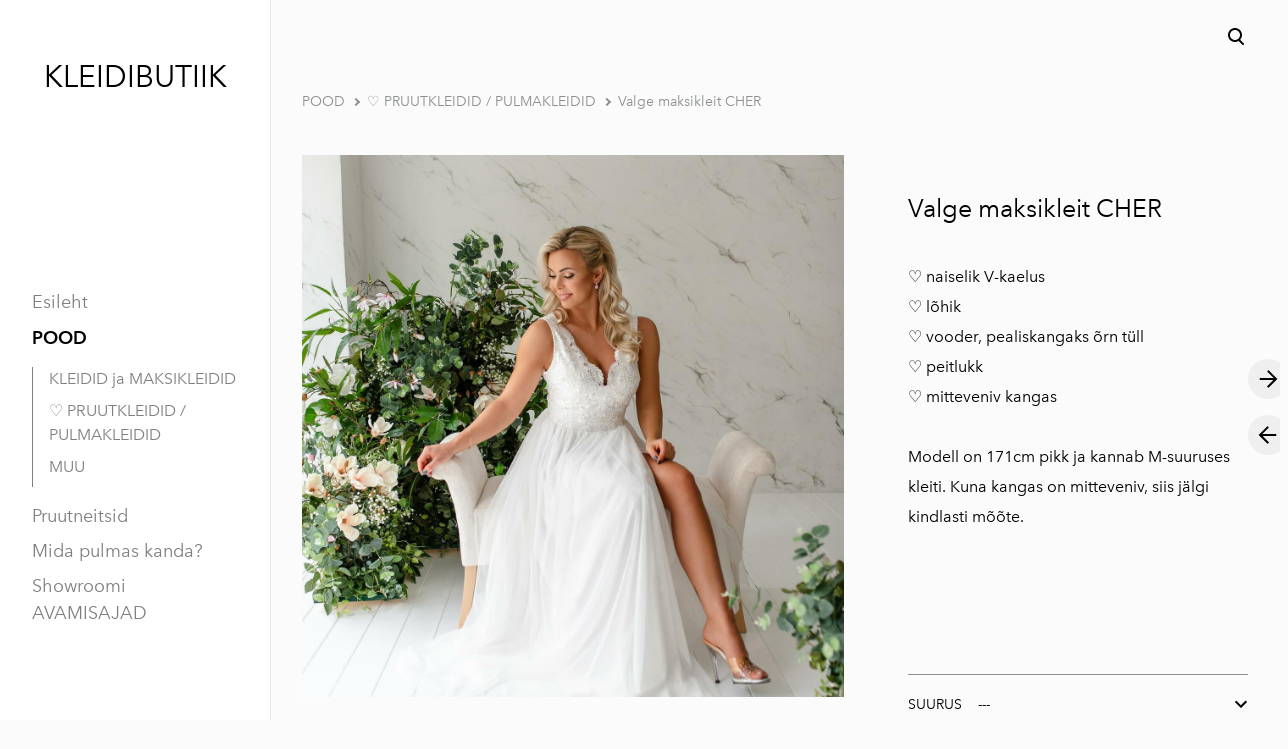

--- FILE ---
content_type: text/html; charset=utf-8
request_url: https://www.kleidibutiik.ee/pood/valged-kleidid/valge-maksikleit-cher
body_size: 17026
content:
<!DOCTYPE html>



<html class="language-flags-disabled language-names-enabled language-menu-mode-popover publicmode  semimodal-relative js-semimodal-toggle" lang="et">
<head prefix="og: http://ogp.me/ns#">
  <!--[if IE]><meta http-equiv="X-UA-Compatible" content="IE=edge"><![endif]--><meta http-equiv="Content-Type" content="text/html; charset=utf-8">
<meta name="viewport" content="width=device-width, initial-scale=1, maximum-scale=1, user-scalable=no">
<meta name="format-detection" content="telephone=no">
  <link rel="icon" href="/favicon.ico" type="image/x-icon">
  <link rel="shortcut icon" href="/favicon.ico" type="image/ico">
  <link rel="shortcut icon" href="/favicon.ico" type="image/x-icon">
<link href="/stylesheets/main.min.css?v=nuuk-1.5.2" media="screen" rel="stylesheet" type="text/css"/>
<link href="https://fonts.googleapis.com/css?family=Anonymous+Pro:400,400i,700,700i|Arvo:400,400i,700,700i|Cousine:400,400i,700,700i|Crimson+Text:400,400i,700,700i|Fira+Sans:400,400i,700,700i|Lato:400,400i,700,700i|Lora:400,400i,700,700i|Montserrat:400,400i,700,700i|Noto+Serif:400,400i,700,700i|Open+Sans:400,400i,700,700i|PT+Sans:400,400i,700,700i|PT+Serif:400,400i,700,700i|Playfair+Display:400,400i,700,700i|Raleway:400,400i,700,700i|Roboto+Mono:400,400i,700,700i|Roboto+Slab:400,700|Roboto:400,400i,700,700i|Source+Sans+Pro:400,400i,700,700i|Ubuntu+Mono:400,400i,700,700i|Ubuntu:400,400i,700,700i&amp;subset=cyrillic,cyrillic-ext,greek,greek-ext,hebrew,latin-ext,vietnamese" rel="stylesheet"><style type="text/css" data-voog-style>:root { --container-max-width: 992px; --main-font-family: "Avenir Next", sans-serif; --primary-color: black; --secondary-color: #8d9091; --third-color: #ffffff; --body-background-color: #FBFBFB;}:root { --header-site-title-font-size: 30px; --header-site-title-font-weight: 400; --header-site-title-text-decoration: none; --header-site-title-font-style: normal; --header-site-title-text-transform: none; --header-site-title-color: black; --header-site-title-hyphens: none; --header-mainmenu-font-size: 18px; --header-mainmenu-line-height: 1.5; --header-mainmenu-color: rgba(0, 0, 0, 0.5); --header-mainmenu-font-weight: 400; --header-mainmenu-font-style: normal; --header-mainmenu-decoration: none; --header-mainmenu-text-transform: none; --header-mainmenu-hyphens: none; --header-mainmenu-hover-color: black; --header-mainmenu-hover-font-weight: 400; --header-mainmenu-hover-font-style: normal; --header-mainmenu-hover-decoration: none; --header-mainmenu-hover-text-transform: none; --header-mainmenu-active-color: black; --header-mainmenu-active-font-weight: 600; --header-mainmenu-active-font-style: normal; --header-mainmenu-active-decoration: none; --header-mainmenu-active-text-transform: none; --menu-sub-font-size: 16px; --menu-sub-line-height: 1.5; --menu-sub-font-weight: 400; --menu-sub-hover-font-weight: 400; --menu-sub-active-font-weight: 400; --menu-sub-font-style: normal; --menu-sub-hover-font-style: normal; --menu-sub-active-font-style: normal; --menu-sub-text-decoration: normal; --menu-sub-hover-text-decoration: normal; --menu-sub-active-text-decoration: normal; --menu-sub-text-transform: none; --menu-sub-hover-text-transform: none; --menu-sub-active-text-transform: none; --menu-sub-color: rgba(0, 0, 0, 0.5); --menu-sub-hover-color: #000000; --menu-sub-active-color: #000000;}:root { --headings-title-text-alignment: left; --headings-title-line-height: 1.2; --headings-title-font-size: 72px; --headings-title-font-weight: 400; --headings-title-font-style: normal; --headings-title-text-decoration: none; --headings-title-text-transform: none; --headings-title-color: black; --headings-title-hyphens: none; --headings-heading-text-alignment: left; --headings-heading-line-height: 1.2; --headings-heading-font-size: 56px; --headings-heading-font-weight: 400; --headings-heading-font-style: normal; --headings-heading-text-decoration: none; --headings-heading-text-transform: none; --headings-heading-color: black; --headings-heading-hyphens: none; --headings-subheading-text-alignment: left; --headings-subheading-line-height: 1.2; --headings-subheading-font-size: 36px; --headings-subheading-font-weight: 400; --headings-subheading-font-style: normal; --headings-subheading-text-decoration: none; --headings-subheading-text-transform: none; --headings-subheading-color: black; --headings-subheading-hyphens: none; --headings-heading-4-text-alignment: left; --headings-heading-4-line-height: 1.2; --headings-heading-4-font-size: 24px; --headings-heading-4-font-weight: 400; --headings-heading-4-font-style: normal; --headings-heading-4-text-decoration: none; --headings-heading-4-text-transform: none; --headings-heading-4-color: black; --headings-heading-4-hyphens: none;}:root { --content-body-line-height: 1.9; --content-body-font-size: 16px; --content-body-color: black; --content-body-hyphens: none; --content-link-color: black; --content-link-font-weight: 400; --content-link-font-style: normal; --content-link-hover-font-weight: 400; --content-link-text-decoration: none; --content-link-text-transform: none; --content-link-hover-font-style: normal; --content-link-hover-text-decoration: none; --content-link-hover-text-transform: none; --content-link-hover-color: rgba(0, 0, 0, 0.7);}:root { --product-list-item__width: 33.3%; --product-list-item__image-radius: 0; --product-list-item__font-size: 14px; --product-list-item__color: black;}:root { --button-padding: 16px; --button-font-size: 16px; --button-font-weight: 400; --button-font-style: normal; --button-text-decoration: none; --button-text-transform: none; --button-hyphens: none; --button-hover-padding: 16px; --button-hover-color: #ffffff; --button-hover-font-size: 16px; --button-hover-font-weight: 400; --button-hover-font-style: normal; --button-hover-text-decoration: none; --button-hover-text-transform: none;}:root { --form-label-font-size: 12px; --form-field-font-size: 14px; --form-field-line-height: 1.9; --form-field-font-weight: 300; --form-field-font-style: normal; --form-field-text-decoration: none; --form-field-text-transform: none;}body { font-family: var(--main-font-family); color: var(--primary-color); background-color: var(--body-background-color);}body.dark-background { color: var(--third-color);}.container { max-width: var(--container-max-width);}.comments .comment_form .form_area { background-color: var(--article-comment-area-backgroundcolor); color: var(--article-comment-area-color);}.comments .comment_form .form_area .form_field_textfield,.comments .comment_form .form_area .form_field_textarea { color: var(--article-comment-area-color); border-color: var(--article-comment-area-color);}.comments .comment_form .form_area .form_field_with_errors .form_field_textfield,.comments .comment_form .form_area .form_field_with_errors .form_field_textarea { border-color: #C5292A;}.post .post_title, .post .post_title a { color: var(--primary-color);}.dark-background .post .post_title, .dark-background .post .post_title a { color: var(--third-color);}.post .post_title a:hover { color: var(--secondary-color);}.dark-background .post .post_title a:hover { color: var(--third-color);}.post .post_author,.post .post_date,.post .date-separator { color: var(--secondary-color);}.dark-background .post .post_author, .dark-background.post .post_date, .dark-background.post .date-separator { color: var(--third-color);}.dark-background .post .post_author { color: var(--third-color);}.post .post_comments-count a { color: var(--secondary-color);}.dark-background .post .post_comments-count a { color: var(--third-color);}.post .post_comments-count a:hover { color: var(--secondary-color);}.dark-background .post .post_comments-count a:hover { color: var(--third-color);}.menu-btn { color: var(--header-mainmenu-active-color);}:not(.scroll).dark-background .menu-btn { color: var(--third-color);}.menu-btn .menu-stripe { background-color: var(--header-mainmenu-active-color);}@media screen and (min-width: 900px) { :not(.scroll).dark-background .menu-btn .menu-stripe { background-color: var(--third-color); }}.menu-btn:hover { color: var(--header-mainmenu-active-color);}@media screen and (min-width: 900px) { :not(.scroll).dark-background .menu-btn:hover { color: var(--third-color); opacity: .7; }}.menu-btn:hover .menu-stripe { background-color: var(--header-mainmenu-color);}@media screen and (min-width: 900px) { :not(.scroll).dark-background .menu-btn:hover .menu-stripe { background-color: var(--third-color); }}.scroll.dark-background .menu-main .menu .menu-item,.scroll.dark-background .content-formatted.header_title { color: var(--header-mainmenu-color);}.scroll.dark-background .menu-main .menu .menu-item a, .scroll.dark-background .menu-main .menu .menu-item p, .scroll.dark-background .menu-main .menu .menu-item h1, .scroll.dark-background .menu-main .menu .menu-item h2, .scroll.dark-background .menu-main .menu .menu-item h3, .scroll.dark-background .menu-main .menu .menu-item h4, .scroll.dark-background .menu-main .menu .menu-item h5, .scroll.dark-background .menu-main .menu .menu-item h6,.scroll.dark-background .content-formatted.header_title a,.scroll.dark-background .content-formatted.header_title p,.scroll.dark-background .content-formatted.header_title h1,.scroll.dark-background .content-formatted.header_title h2,.scroll.dark-background .content-formatted.header_title h3,.scroll.dark-background .content-formatted.header_title h4,.scroll.dark-background .content-formatted.header_title h5,.scroll.dark-background .content-formatted.header_title h6 { color: var(--header-mainmenu-color);}.scroll.dark-background .menu-main .menu .menu-item.active a,.scroll.dark-background .menu-main .menu .menu-item a.selected,.scroll.dark-background .content-formatted.header_title.active a,.scroll.dark-background .content-formatted.header_title a.selected { color: var(--header-mainmenu-active-color);}.scroll.dark-background .menu-main .menu .menu-item a:hover,.scroll.dark-background .content-formatted.header_title a:hover { color: var(--header-mainmenu-color); opacity: .7;}.scroll.dark-background .menu-main .menu_popover .menu .menu-item { color: var(--third-color);}.scroll.dark-background .menu-main .menu_popover .menu .menu-item a, .scroll.dark-background .menu-main .menu_popover .menu .menu-item p, .scroll.dark-background .menu-main .menu_popover .menu .menu-item h1, .scroll.dark-background .menu-main .menu_popover .menu .menu-item h2, .scroll.dark-background .menu-main .menu_popover .menu .menu-item h3, .scroll.dark-background .menu-main .menu_popover .menu .menu-item h4, .scroll.dark-background .menu-main .menu_popover .menu .menu-item h5, .scroll.dark-background .menu-main .menu_popover .menu .menu-item h6 { color: var(--third-color);}.scroll.dark-background .menu-main .menu_popover .menu .menu-item a:hover,.scroll.dark-background .menu-main .menu_popover .menu .menu-item.active a { color: var(--third-color);}.search-btn svg path,.search-btn svg g,.cart_btn svg path,.cart_btn svg g { fill: var(--header-mainmenu-active-color);}@media screen and (min-width: 900px) { :not(.scroll).dark-background .search-btn svg path, :not(.scroll).dark-background .search-btn svg g, :not(.scroll).dark-background .cart_btn svg path, :not(.scroll).dark-background .cart_btn svg g { fill: var(--third-color); }}.search-btn:hover svg path,.search-btn:hover svg g,.cart_btn:hover svg path,.cart_btn:hover svg g { fill: var(--header-mainmenu-color);}@media screen and (min-width: 900px) { :not(.scroll).dark-background .search-btn:hover svg path, :not(.scroll).dark-background .search-btn:hover svg g, :not(.scroll).dark-background .cart_btn:hover svg path, :not(.scroll).dark-background .cart_btn:hover svg g { opacity: .7; fill: var(--third-color); }}.cart_btn .cart_btn-count { color: var(--header-mainmenu-active-color);}@media screen and (min-width: 900px) { :not(.scroll).dark-background .cart_btn .cart_btn-count { color: var(--third-color); }}.cart_btn:hover svg path,.cart_btn:hover svg g { color: var(--header-mainmenu-color); opacity: .7;}.menu_popover-btn svg path { fill: var(--header-mainmenu-color);}@media screen and (min-width: 900px) { :not(.scroll).dark-background .menu_popover-btn svg path { fill: var(--third-color); }}.menu_popover-btn:hover svg path { fill: var(--header-mainmenu-hover-color);}@media screen and (min-width: 900px) { :not(.scroll).dark-background .menu_popover-btn:hover svg path { opacity: .7; fill: var(--third-color); }}.menu-language-btn,.menu-language-name { color: var(--header-mainmenu-active-color);}.menu-language-btn svg path,.menu-language-name svg path { stroke: var(--header-mainmenu-act ive-color);}@media screen and (min-width: 900px) { :not(.scroll).dark-background .menu-language-btn svg path, :not(.scroll).dark-background .menu-language-name svg path { stroke: var(--third-color); }}@media screen and (min-width: 900px) { :not(.scroll).dark-background .menu-language-btn, :not(.scroll).dark-background .menu-language-name { color: var(--third-color); }}.menu-language-btn:hover,.menu-language-name:hover { color: var(--header-mainmenu-color);}.menu-language-btn:hover svg path,.menu-language-name:hover svg path { stroke: var(--header-mainmenu-color);}@media screen and (min-width: 900px) { :not(.scroll).dark-background .menu-language-btn:hover svg path, :not(.scroll).dark-background .menu-language-name:hover svg path { opacity: .7; stroke: var(--third-color); }}@media screen and (min-width: 900px) { :not(.scroll).dark-background .menu-language-btn:hover, :not(.scroll).dark-background .menu-language-name:hover { opacity: .7; color: var(--third-color); }}.edy-ecommerce-product-count { color: var(--header-mainmenu-active-color);}@media screen and (min-width: 900px) { :not(.scroll).dark-background .edy-ecommerce-product-count { color: var(--third-color); }}.menu-main .menu .menu-item a { color: var(--header-mainmenu-color); -webkit-text-decoration: var(--header-mainmenu-decoration); text-decoration: var(--header-mainmenu-decoration); font-weight: var(--header-mainmenu-font-weight); font-style: var(--header-mainmenu-font-style); font-size: var(--header-mainmenu-font-size); -webkit-hyphens: var(--header-mainmenu-hyphens); -ms-hyphens: var(--header-mainmenu-hyphens); hyphens: var(--header-mainmenu-hyphens); line-height: var(--header-mainmenu-line-height); text-transform: var(--header-mainmenu-text-transform);}@media screen and (max-width: 900px) { .menu-main .menu .menu-item a { font-size: 24px; line-height: 28px; }}.menu-main .menu .menu-item a.untranslated { color: #C5292A;}.dark-background .menu-main .menu .menu-item a { color: var(--third-color);}.menu-main .menu .menu-item a::before { background-color: var(--header-mainmenu-color);}.dark-background .menu-main .menu .menu-item a::before { background-color: var(--third-color);}.menu-main .menu .menu-item a:hover { color: var(--header-mainmenu-hover-color); -webkit-text-decoration: var(--header-mainmenu-hover-decoration); text-decoration: var(--header-mainmenu-hover-decoration); font-weight: var(--header-mainmenu-hover-font-weight); font-style: var(--header-mainmenu-hover-font-style);}.dark-background .menu-main .menu .menu-item a:hover { color: var(--third-color); opacity: .7;}.menu-main .menu .menu-item a.selected { color: var(--header-mainmenu-active-color); font-weight: var(--header-mainmenu-active-font-weight); -webkit-text-decoration: var(--header-mainmenu-active-decoration); text-decoration: var(--header-mainmenu-active-decoration); font-style: var(--header-mainmenu-active-font-style); line-height: var(--header-mainmenu-line-height); text-transform: var(--header-mainmenu-text-transform);}@media screen and (max-width: 900px) { .menu-main .menu .menu-item a.selected { font-size: 24px; line-height: 28px; }}.menu-main .menu .menu-item a.selected.untranslated { color: #C5292A;}.menu-main .menu .menu-item a.selected::before { background-color: var(--header-mainmenu-active-color);}.dark-background .menu-main .menu .menu-item a.selected::before { background-color: var(--third-color); opacity: .7;}.dark-background .menu-main .menu .menu-item a.selected { color: var(--third-color); opacity: .7;}.menu-main .menu .menu-item a.selected:hover { color: var(--header-mainmenu-hover-color); -webkit-text-decoration: var(--header-mainmenu-hover-decoration); text-decoration: var(--header-mainmenu-hover-decoration); text-transform: var(--header-mainmenu-text-transform);}.menu-main .menu .menu-item a.selected:hover::before { background-color: var(--header-mainmenu-hover-color);}.dark-background .menu-main .menu .menu-item a.selected:hover { color: var(--third-color); opacity: 1;}.semimodal .menu-main .menu .menu-sub .menu-item { border-left: 1px solid var(--menu-sub-color);}@media screen and (max-width: 900px) { .semimodal .menu-main .menu .menu-sub .menu-item { border-left: none; }}.menu-main .menu .menu-sub .menu-item a { color: var(--menu-sub-color); -webkit-text-decoration: var(--menu-sub-text-decoration); text-decoration: var(--menu-sub-text-decoration); font-weight: var(--menu-sub-font-weight); font-style: var(--menu-sub-font-style); font-size: var(--menu-sub-font-size); line-height: var(--menu-sub-line-height); text-transform: var(--menu-sub-text-transform);}@media screen and (max-width: 900px) { .menu-main .menu .menu-sub .menu-item a { font-size: 18px; line-height: 21px; }}.dark-background .menu-main .menu .menu-sub .menu-item a { color: var(--third-color);}.menu-main .menu .menu-sub .menu-item a.untranslated { color: #C5292A;}.menu-main .menu .menu-sub .menu-item a:hover { color: var(--menu-sub-hover-color); -webkit-text-decoration: var(--menu-sub-hover-decoration); text-decoration: var(--menu-sub-hover-decoration); font-weight: var(--menu-sub-hover-font-weight); font-style: var(--menu-sub-hover-font-style); text-transform: var(--menu-sub-hover-text-transform);}.dark-background .menu-main .menu .menu-sub .menu-item a:hover { color: var(--third-color);}.menu-main .menu .menu-sub .menu-item a:hover::before { border-color: var(--menu-sub-hover-color);}.dark-background .menu-main .menu .menu-sub .menu-item a:hover::before { border-color: var(--third-color);}.menu-main .menu .menu-sub .menu-item a::before { border-color: var(--menu-sub-hover-color);}.dark-background .menu-main .menu .menu-sub .menu-item a::before { border-color: var(--third-color);}.menu-main .menu .menu-sub .menu-item.active a { color: var(--menu-sub-active-color); -webkit-text-decoration: var(--menu-sub-active-text-decoration); text-decoration: var(--menu-sub-active-text-decoration); font-weight: var(--menu-sub-active-font-weight); font-style: var(--menu-sub-active-font-style); text-transform: var(--menu-sub-active-text-transform);}@media screen and (max-width: 900px) { .menu-main .menu .menu-sub .menu-item.active a { font-size: 18px; line-height: 21px; }}.menu-main .menu .menu-sub .menu-item.active a.untranslated { color: #C5292A;}.dark-background .menu-main .menu .menu-sub .menu-item.active a { color: var(--third-color);}.menu-main .menu .menu-sub .menu-item.active a::before { border-color: var(--menu-sub-active-color);}.dark-background .menu-main .menu .menu-sub .menu-item.active a::before { border-color: var(--third-color);}.menu-main .menu .menu-sub .menu-item.active a:hover { color: var(--menu-sub-color); -webkit-text-decoration: var(--menu-sub-text-decoration); text-decoration: var(--menu-sub-text-decoration); font-weight: var(--menu-sub-font-weight); font-style: var(--menu-sub-font-style);}.menu-main .menu .menu-sub .menu-item.active a:hover svg,.menu-main .menu .menu-sub .menu-item.active a:hover path { fill: var(--menu-sub-color);}.dark-background .menu-main .menu .menu-sub .menu-item.active a:hover svg, .dark-background.menu-main .menu .menu-sub .menu-item.active a:hover path { fill: var(--third-color);}.dark-background .light-background .header_components-semimodal,.dark-background .light-background .site_title.content-formatted,.dark-background .light-background .semimodal_bottom-content,.dark-background .light-background .menu-language-btn,.dark-background .light-background .menu-language-name { color: var(--header-mainmenu-color);}.dark-background .light-background .header_components-semimodal a, .dark-background .light-background .header_components-semimodal p, .dark-background .light-background .header_components-semimodal h1, .dark-background .light-background .header_components-semimodal h2, .dark-background .light-background .header_components-semimodal h3, .dark-background .light-background .header_components-semimodal h4, .dark-background .light-background .header_components-semimodal h5, .dark-background .light-background .header_components-semimodal h6,.dark-background .light-background .site_title.content-formatted a,.dark-background .light-background .site_title.content-formatted p,.dark-background .light-background .site_title.content-formatted h1,.dark-background .light-background .site_title.content-formatted h2,.dark-background .light-background .site_title.content-formatted h3,.dark-background .light-background .site_title.content-formatted h4,.dark-background .light-background .site_title.content-formatted h5,.dark-background .light-background .site_title.content-formatted h6,.dark-background .light-background .semimodal_bottom-content a,.dark-background .light-background .semimodal_bottom-content p,.dark-background .light-background .semimodal_bottom-content h1,.dark-background .light-background .semimodal_bottom-content h2,.dark-background .light-background .semimodal_bottom-content h3,.dark-background .light-background .semimodal_bottom-content h4,.dark-background .light-background .semimodal_bottom-content h5,.dark-background .light-background .semimodal_bottom-content h6,.dark-background .light-background .menu-language-btn a,.dark-background .light-background .menu-language-btn p,.dark-background .light-background .menu-language-btn h1,.dark-background .light-background .menu-language-btn h2,.dark-background .light-background .menu-language-btn h3,.dark-background .light-background .menu-language-btn h4,.dark-background .light-background .menu-language-btn h5,.dark-background .light-background .menu-language-btn h6,.dark-background .light-background .menu-language-name a,.dark-background .light-background .menu-language-name p,.dark-background .light-background .menu-language-name h1,.dark-background .light-background .menu-language-name h2,.dark-background .light-background .menu-language-name h3,.dark-background .light-background .menu-language-name h4,.dark-background .light-background .menu-language-name h5,.dark-background .light-background .menu-language-name h6 { color: var(--header-mainmenu-color);}.dark-background .light-background .menu-btn { color: var(--header-mainmenu-color);}.dark-background .light-background .menu-btn .menu-stripe { background-color: var(--header-mainmenu-color);}.dark-background .light-background .search-btn svg g,.dark-background .light-background .cart_btn svg g,.dark-background .light-background .cart_btn svg path { fill: var(--header-mainmenu-color);}.dark-background .light-background .search-btn:hover svg g,.dark-background .light-background .cart_btn:hover svg g,.dark-background .light-background .cart_btn:hover svg path { fill: var(--header-mainmenu-hover-color);}.dark-background .light-background .menu-main .menu .menu-item a { color: var(--header-mainmenu-color);}.dark-background .light-background .menu-main .menu .menu-item a::before { background-color: var(--header-mainmenu-color);}.dark-background .light-background .menu-main .menu .menu-item a:hover { color: var(--header-mainmenu-hover-color);}.dark-background .light-background .menu-main .menu .menu-item a.selected { color: var(--header-mainmenu-active-color); opacity: 1;}.dark-background .light-background .menu-main .menu .menu-item a.selected::before { background-color: var(--header-mainmenu-active-color); opacity: 1;}.dark-background .light-background .menu-main .menu .menu-item a.selected:hover { color: var(--header-mainmenu-hover-color);}.dark-background .light-background .menu-main .menu .menu-item a.selected:hover::before { background-color: var(--header-mainmenu-hover-color);}.dark-background .light-background .menu-main .menu .menu-sub .menu-item a { color: var(--menu-sub-color);}.dark-background .light-background .menu-main .menu .menu-sub .menu-item a::after { background-color: var(--menu-sub-color);}.dark-background .light-background .menu-main .menu .menu-sub .menu-item a.active { color: var(--menu-sub-hover-color);}.dark-background .light-background .menu-main .menu .menu-sub .menu-item a.active::before { border-color: var(--menu-sub-active-color);}.dark-background .light-background .menu-main .menu .menu-sub .menu-item a.active:hover { color: var(--menu-sub-color);}.dark-background .light-background .menu-main .menu .menu-sub .menu-item a.active:hover svg,.dark-background .light-background .menu-main .menu .menu-sub .menu-item a.active:hover path { fill: var(--menu-sub-color);}.dark-background .light-background .menu-main .menu .menu-sub .menu-item a:hover { color: var(--menu-sub-hover-color);}.dark-background .light-background .menu-main .menu .menu-sub .menu-item a:hover::before { border-color: var(--menu-sub-hover-color);}.dark-background .light-background .menu-main .menu .menu-sub .menu-item a::before { border-color: var(--menu-sub-hover-color);}.menu-breadcrumbs.menu-sub .menu-item a { color: var(--secondary-color);}.menu-breadcrumbs.menu-sub .menu-item a:hover { color: var(--primary-color);}.dark-background .menu-breadcrumbs.menu-sub .menu-item a:hover svg, .dark-background.menu-breadcrumbs.menu-sub .menu-item a:hover path { fill: var(--primary-color);}.dark-background .menu-breadcrumbs.menu-sub .menu-item a::after { background-color: var(--third-color);}.dark-background .menu-breadcrumbs.menu-sub .menu-item a { color: var(--third-color);}.menu-breadcrumbs.menu-sub .menu-item a.active { color: var(--secondary-color);}.dark-background .menu-breadcrumbs.menu-sub .menu-item a.active { color: var(--third-color);}.dark-background .menu-breadcrumbs.menu-sub .menu-item a.active::before { border-color: var(--third-color);}.menu-breadcrumbs.menu-sub .menu-item a.active:hover { color: var(--primary-color);}.dark-background .menu-breadcrumbs.menu-sub .menu-item a.active:hover svg, .dark-background.menu-breadcrumbs.menu-sub .menu-item a.active:hover path { fill: var(--primary-color);}.dark-background .menu-breadcrumbs.menu-sub .menu-item a:hover { color: var(--third-color); opacity: .7;}.dark-background .dark-background .menu-breadcrumbs.menu-sub .menu-item a:hover svg, .dark-background.dark-background .menu-breadcrumbs.menu-sub .menu-item a:hover path { fill: var(--third-color); opacity: .7;}.dark-background .menu-breadcrumbs.menu-sub .menu-item a:hover::before { border-color: var(--third-color); opacity: .7;}.dark-background .menu-breadcrumbs.menu-sub .menu-item a::before { border-color: var(--third-color);}.footer .content-formatted { font-size: var(--layout-footer-font-size); line-height: var(--layout-footer-line-height);}.footer .content-formatted .voog-reference svg path { fill: var(--primary-color);}.dark-background .footer .content-formatted .voog-reference svg path { fill: var(--third-color);}.content-formatted,.content-formatted .product_item-btn,.content-formatted p { font-size: var(--content-body-font-size); line-height: var(--content-body-line-height); color: var(--content-body-color); -webkit-hyphens: var(--content-body-hyphens); -ms-hyphens: var(--content-body-hyphens); hyphens: var(--content-body-hyphens);}.post_page .article_item .post_content .content-formatted, .post_page .article_item.content-formatted .post_details, .post_page .article_item .post_content.content-formatted .product_item-btn, .post_page .article_item.content-formatted .product_item-btn .post_details, .post_page .article_item .post_content.content-formatted p, .post_page .article_item.content-formatted p .post_details { font-size: var(--blog-body-font-size); line-height: var(--blog-body-line-height);}.post_page .content-formatted.post_tags .menu a, .post_page.content-formatted .product_item-btn.post_tags .menu a, .post_page.content-formatted p.post_tags .menu a { font-size: var(--blog-body-font-size); line-height: var(--blog-body-line-height);}.dark-background .content-formatted, .dark-background.content-formatted .product_item-btn, .dark-background.content-formatted p { color: var(--third-color);}.content-formatted .horizontal-scroll,.content-formatted .product_item-btn .horizontal-scroll,.content-formatted p .horizontal-scroll { border-left: 1px dashed var(--content-body-color); border-right: 1px dashed var(--content-body-color);}.dark-background .content-formatted .horizontal-scroll, .dark-background.content-formatted .product_item-btn .horizontal-scroll, .dark-background.content-formatted p .horizontal-scroll { border-left: 1px dashed var(--third-color); border-right: 1px dashed var(--third-color);}.content-formatted h1, .content-formatted h2, .content-formatted h3, .content-formatted h4, .content-formatted h5, .content-formatted h6,.content-formatted .product_item-btn h1,.content-formatted .product_item-btn h2,.content-formatted .product_item-btn h3,.content-formatted .product_item-btn h4,.content-formatted .product_item-btn h5,.content-formatted .product_item-btn h6,.content-formatted p h1,.content-formatted p h2,.content-formatted p h3,.content-formatted p h4,.content-formatted p h5,.content-formatted p h6 { color: var(--secondary-color);}.dark-background .content-formatted h1, .dark-background .content-formatted h2, .dark-background .content-formatted h3, .dark-background .content-formatted h4, .dark-background .content-formatted h5, .dark-background .content-formatted h6, .dark-background.content-formatted .product_item-btn h1, .dark-background.content-formatted .product_item-btn h2, .dark-background.content-formatted .product_item-btn h3, .dark-background.content-formatted .product_item-btn h4, .dark-background.content-formatted .product_item-btn h5, .dark-background.content-formatted .product_item-btn h6, .dark-background.content-formatted p h1, .dark-background.content-formatted p h2, .dark-background.content-formatted p h3, .dark-background.content-formatted p h4, .dark-background.content-formatted p h5, .dark-background.content-formatted p h6 { color: var(--third-color);}.dark-background .content-formatted .edy-content-social-button svg, .dark-background .content-formatted .edy-content-social-button path, .dark-background.content-formatted .product_item-btn .edy-content-social-button svg, .dark-background.content-formatted .product_item-btn .edy-content-social-button path, .dark-background.content-formatted p .edy-content-social-button svg, .dark-background.content-formatted p .edy-content-social-button path { fill: var(--third-color); border-color: var(--third-color);}.content-formatted h1,.content-formatted .product_item-btn h1,.content-formatted p h1 { font-size: var(--headings-title-font-size); font-style: var(--headings-title-font-style); font-weight: var(--headings-title-font-weight); line-height: var(--headings-title-line-height); color: var(--headings-title-color); text-align: var(--headings-title-text-alignment); -webkit-text-decoration: var(--headings-title-text-decoration); text-decoration: var(--headings-title-text-decoration); text-transform: var(--headings-title-text-transform); -webkit-hyphens: var(--headings-title-hyphens); -ms-hyphens: var(--headings-title-hyphens); hyphens: var(--headings-title-hyphens);}@media screen and (max-width: 900px) { .content-formatted h1, .content-formatted .product_item-btn h1, .content-formatted p h1 { font-size: calc(var(--headings-title-font-size) / 2); }}@media screen and (max-width: 1024px) { .semimodal-relative .content-formatted h1, .semimodal-relative .content-formatted .product_item-btn h1, .semimodal-relative .content-formatted p h1 { font-size: calc(var(--headings-title-font-size) / 2); }}.content-formatted h2,.content-formatted .product_item-btn h2,.content-formatted p h2 { font-size: var(--headings-heading-font-size); font-style: var(--headings-heading-font-style); font-weight: var(--headings-heading-font-weight); line-height: var(--headings-heading-line-height); color: var(--headings-heading-color); text-align: var(--headings-heading-text-alignment); -webkit-text-decoration: var(--headings-heading-text-decoration); text-decoration: var(--headings-heading-text-decoration); text-transform: var(--headings-heading-text-transform); -webkit-hyphens: var(--headings-heading-hyphens); -ms-hyphens: var(--headings-heading-hyphens); hyphens: var(--headings-heading-hyphens);}@media screen and (max-width: 900px) { .content-formatted h2, .content-formatted .product_item-btn h2, .content-formatted p h2 { font-size: calc(var(--headings-heading-font-size) / 1.8); }}@media screen and (max-width: 1024px) { .semimodal-relative .content-formatted h2, .semimodal-relative .content-formatted .product_item-btn h2, .semimodal-relative .content-formatted p h2 { font-size: calc(var(--headings-heading-font-size) / 1.8); }}.content-formatted h3,.content-formatted .product_item-btn h3,.content-formatted p h3 { font-size: var(--headings-subheading-font-size); font-style: var(--headings-subheading-font-style); font-weight: var(--headings-subheading-font-weight); line-height: var(--headings-subheading-line-height); color: var(--headings-subheading-color); text-align: var(--headings-subheading-text-alignment); -webkit-text-decoration: var(--headings-subheading-text-decoration); text-decoration: var(--headings-subheading-text-decoration); text-transform: var(--headings-subheading-text-transform); -webkit-hyphens: var(--headings-subheading-hyphens); -ms-hyphens: var(--headings-subheading-hyphens); hyphens: var(--headings-subheading-hyphens);}@media screen and (max-width: 900px) { .content-formatted h3, .content-formatted .product_item-btn h3, .content-formatted p h3 { font-size: calc(var(--headings-subheading-font-size) / 1.4); }}@media screen and (max-width: 1024px) { .semimodal-relative .content-formatted h3, .semimodal-relative .content-formatted .product_item-btn h3, .semimodal-relative .content-formatted p h3 { font-size: calc(var(--headings-subheading-font-size) / 1.4); }}.content-formatted h4,.content-formatted .product_item-btn h4,.content-formatted p h4 { font-size: var(--headings-heading-4-font-size); font-style: var(--headings-heading-4-font-style); font-weight: var(--headings-heading-4-font-weight); line-height: var(--headings-heading-4-line-height); color: var(--headings-heading-4-color); text-align: var(--headings-heading-4-text-alignment); -webkit-text-decoration: var(--headings-heading-4-text-decoration); text-decoration: var(--headings-heading-4-text-decoration); text-transform: var(--headings-heading-4-text-transform); -webkit-hyphens: var(--headings-heading-4-hyphens); -ms-hyphens: var(--headings-heading-4-hyphens); hyphens: var(--headings-heading-4-hyphens);}@media screen and (max-width: 900px) { .content-formatted h4, .content-formatted .product_item-btn h4, .content-formatted p h4 { font-size: calc(var(--headings-heading-4-font-size) / 1.2); }}@media screen and (max-width: 1024px) { .semimodal-relative .content-formatted h4, .semimodal-relative .content-formatted .product_item-btn h4, .semimodal-relative .content-formatted p h4 { font-size: calc(var(--headings-heading-4-font-size) / 1.2); }}.content-formatted a:not(.custom-btn),.content-formatted .product_item-btn a:not(.custom-btn),.content-formatted p a:not(.custom-btn) { font-style: var(--content-link-font-style); font-weight: var(--content-link-font-weight); color: var(--content-link-color); -webkit-text-decoration: var(--content-link-text-decoration); text-decoration: var(--content-link-text-decoration); text-transform: var(--content-link-text-transform);}.dark-background .content-formatted a:not(.custom-btn), .dark-background.content-formatted .product_item-btn a:not(.custom-btn), .dark-background.content-formatted p a:not(.custom-btn) { color: var(--third-color);}.content-formatted a:not(.custom-btn):hover,.content-formatted .product_item-btn a:not(.custom-btn):hover,.content-formatted p a:not(.custom-btn):hover { font-style: var(--content-link-hover-font-style); font-weight: var(--content-link-hover-font-weight); color: var(--content-link-hover-color); -webkit-text-decoration: var(--content-link-hover-text-decoration); text-decoration: var(--content-link-hover-text-decoration); text-transform: var(--content-link-hover-text-transform);}.dark-background .content-formatted a:not(.custom-btn):hover, .dark-background.content-formatted .product_item-btn a:not(.custom-btn):hover, .dark-background.content-formatted p a:not(.custom-btn):hover { color: var(--third-color);}.content-formatted.header_title, .content-formatted.site_title,.content-formatted .product_item-btn.header_title,.content-formatted .product_item-btn.site_title,.content-formatted p.header_title,.content-formatted p.site_title { font-size: var(--header-site-title-font-size); line-height: var(--header-site-title-font-size); font-weight: var(--header-site-title-font-weight); font-style: var(--header-site-title-font-style); -webkit-text-decoration: var(--header-site-title-text-decoration); text-decoration: var(--header-site-title-text-decoration); text-transform: var(--header-site-title-text-transform); color: var(--header-site-title-color); -webkit-hyphens: var(--header-site-title-hyphens); -ms-hyphens: var(--header-site-title-hyphens); hyphens: var(--header-site-title-hyphens);}.dark-background .content-formatted.header_title, .dark-background .content-formatted.site_title, .dark-background.content-formatted .product_item-btn.header_title, .dark-background.content-formatted .product_item-btn.site_title, .dark-background.content-formatted p.header_title, .dark-background.content-formatted p.site_title { color: var(--third-color);}.content-formatted.header_title a, .content-formatted.header_title p, .content-formatted.header_title h1, .content-formatted.header_title h2, .content-formatted.header_title h3, .content-formatted.header_title h4, .content-formatted.header_title h5, .content-formatted.header_title h6, .content-formatted.site_title a, .content-formatted.site_title p, .content-formatted.site_title h1, .content-formatted.site_title h2, .content-formatted.site_title h3, .content-formatted.site_title h4, .content-formatted.site_title h5, .content-formatted.site_title h6,.content-formatted .product_item-btn.header_title a,.content-formatted .product_item-btn.header_title p,.content-formatted .product_item-btn.header_title h1,.content-formatted .product_item-btn.header_title h2,.content-formatted .product_item-btn.header_title h3,.content-formatted .product_item-btn.header_title h4,.content-formatted .product_item-btn.header_title h5,.content-formatted .product_item-btn.header_title h6,.content-formatted .product_item-btn.site_title a,.content-formatted .product_item-btn.site_title p,.content-formatted .product_item-btn.site_title h1,.content-formatted .product_item-btn.site_title h2,.content-formatted .product_item-btn.site_title h3,.content-formatted .product_item-btn.site_title h4,.content-formatted .product_item-btn.site_title h5,.content-formatted .product_item-btn.site_title h6,.content-formatted p.header_title a,.content-formatted p.header_title p,.content-formatted p.header_title h1,.content-formatted p.header_title h2,.content-formatted p.header_title h3,.content-formatted p.header_title h4,.content-formatted p.header_title h5,.content-formatted p.header_title h6,.content-formatted p.site_title a,.content-formatted p.site_title p,.content-formatted p.site_title h1,.content-formatted p.site_title h2,.content-formatted p.site_title h3,.content-formatted p.site_title h4,.content-formatted p.site_title h5,.content-formatted p.site_title h6 { font-size: var(--header-site-title-font-size); line-height: var(--header-site-title-font-size); font-weight: var(--header-site-title-font-weight); font-style: var(--header-site-title-font-style); -webkit-text-decoration: var(--header-site-title-text-decoration); text-decoration: var(--header-site-title-text-decoration); text-transform: var(--header-site-title-text-transform); color: var(--header-site-title-color); -webkit-hyphens: var(--header-site-title-hyphens); -ms-hyphens: var(--header-site-title-hyphens); hyphens: var(--header-site-title-hyphens);}.dark-background .content-formatted.header_title a, .dark-background .content-formatted.header_title p, .dark-background .content-formatted.header_title h1, .dark-background .content-formatted.header_title h2, .dark-background .content-formatted.header_title h3, .dark-background .content-formatted.header_title h4, .dark-background .content-formatted.header_title h5, .dark-background .content-formatted.header_title h6, .dark-background .content-formatted.site_title a, .dark-background .content-formatted.site_title p, .dark-background .content-formatted.site_title h1, .dark-background .content-formatted.site_title h2, .dark-background .content-formatted.site_title h3, .dark-background .content-formatted.site_title h4, .dark-background .content-formatted.site_title h5, .dark-background .content-formatted.site_title h6, .dark-background.content-formatted .product_item-btn.header_title a, .dark-background.content-formatted .product_item-btn.header_title p, .dark-background.content-formatted .product_item-btn.header_title h1, .dark-background.content-formatted .product_item-btn.header_title h2, .dark-background.content-formatted .product_item-btn.header_title h3, .dark-background.content-formatted .product_item-btn.header_title h4, .dark-background.content-formatted .product_item-btn.header_title h5, .dark-background.content-formatted .product_item-btn.header_title h6, .dark-background.content-formatted .product_item-btn.site_title a, .dark-background.content-formatted .product_item-btn.site_title p, .dark-background.content-formatted .product_item-btn.site_title h1, .dark-background.content-formatted .product_item-btn.site_title h2, .dark-background.content-formatted .product_item-btn.site_title h3, .dark-background.content-formatted .product_item-btn.site_title h4, .dark-background.content-formatted .product_item-btn.site_title h5, .dark-background.content-formatted .product_item-btn.site_title h6, .dark-background.content-formatted p.header_title a, .dark-background.content-formatted p.header_title p, .dark-background.content-formatted p.header_title h1, .dark-background.content-formatted p.header_title h2, .dark-background.content-formatted p.header_title h3, .dark-background.content-formatted p.header_title h4, .dark-background.content-formatted p.header_title h5, .dark-background.content-formatted p.header_title h6, .dark-background.content-formatted p.site_title a, .dark-background.content-formatted p.site_title p, .dark-background.content-formatted p.site_title h1, .dark-background.content-formatted p.site_title h2, .dark-background.content-formatted p.site_title h3, .dark-background.content-formatted p.site_title h4, .dark-background.content-formatted p.site_title h5, .dark-background.content-formatted p.site_title h6 { color: var(--third-color);}@media screen and (max-width: 900px) { .content-formatted.header_title, .content-formatted.site_title, .content-formatted .product_item-btn.header_title, .content-formatted .product_item-btn.site_title, .content-formatted p.header_title, .content-formatted p.site_title { font-size: 18px; line-height: 18px; }}@media screen and (max-width: 900px) { .dark-background .content-formatted.header_title, .dark-background .content-formatted .product_item-btn.header_title, .dark-background .content-formatted p.header_title { color: var(--header-site-title-color); } .dark-background .content-formatted.header_title a, .dark-background .content-formatted.header_title p, .dark-background .content-formatted.header_title h1, .dark-background .content-formatted.header_title h2, .dark-background .content-formatted.header_title h3, .dark-background .content-formatted.header_title h4, .dark-background .content-formatted.header_title h5, .dark-background .content-formatted.header_title h6, .dark-background .content-formatted .product_item-btn.header_title a, .dark-background .content-formatted .product_item-btn.header_title p, .dark-background .content-formatted .product_item-btn.header_title h1, .dark-background .content-formatted .product_item-btn.header_title h2, .dark-background .content-formatted .product_item-btn.header_title h3, .dark-background .content-formatted .product_item-btn.header_title h4, .dark-background .content-formatted .product_item-btn.header_title h5, .dark-background .content-formatted .product_item-btn.header_title h6, .dark-background .content-formatted p.header_title a, .dark-background .content-formatted p.header_title p, .dark-background .content-formatted p.header_title h1, .dark-background .content-formatted p.header_title h2, .dark-background .content-formatted p.header_title h3, .dark-background .content-formatted p.header_title h4, .dark-background .content-formatted p.header_title h5, .dark-background .content-formatted p.header_title h6 { color: var(--header-site-title-color); }}.content-formatted .custom-btn,.content-formatted .form_submit input,.content-formatted .product_item-btn .custom-btn,.content-formatted .product_item-btn .form_submit input,.content-formatted p .custom-btn,.content-formatted p .form_submit input { padding: var(--button-padding); color: var(--button-color); font-size: var(--button-font-size); font-style: var(--button-font-style); font-weight: var(--button-font-weight); -webkit-text-decoration: var(--button-text-decoration); text-decoration: var(--button-text-decoration); text-transform: var(--button-text-transform); -webkit-hyphens: var(--button-hyphens); -ms-hyphens: var(--button-hyphens); hyphens: var(--button-hyphens); background-color: var(--button-background-color);}.dark-background .content-formatted .custom-btn, .dark-background.content-formatted .form_submit input, .dark-background.content-formatted .product_item-btn .custom-btn, .dark-background.content-formatted .product_item-btn .form_submit input, .dark-background.content-formatted p .custom-btn, .dark-background.content-formatted p .form_submit input { border: 1px solid var(--third-color);}.content-formatted .custom-btn:hover,.content-formatted .form_submit input:hover,.content-formatted .product_item-btn .custom-btn:hover,.content-formatted .product_item-btn .form_submit input:hover,.content-formatted p .custom-btn:hover,.content-formatted p .form_submit input:hover { padding: var(--button-hover-padding); color: var(--button-hover-color); font-size: var(--button-hover-font-size); font-style: var(--button-hover-font-style); font-weight: var(--button-hover-font-weight); -webkit-text-decoration: var(--button-hover-text-decoration); text-decoration: var(--button-hover-text-decoration); text-transform: var(--button-hover-text-transform); background-color: var(--button-hover-background-color);}.blog-page .post_read-more-btn { font-style: var(--content-link-font-style); font-weight: var(--content-link-font-weight); color: var(--content-link-color); -webkit-text-decoration: var(--content-link-text-decoration); text-decoration: var(--content-link-text-decoration); text-transform: var(--content-link-text-transform);}.loader::before { border-top-color: var(--secondary-color);}.content-formatted .form_field { line-height: var(--form-field-line-height);}.content-formatted .form_field .form_field_label,.content-formatted .form_field .edy-fe-label { font-size: var(--form-label-font-size); -webkit-text-decoration: var(--form-field-text-decoration); text-decoration: var(--form-field-text-decoration); text-transform: var(--form-field-text-transform); font-style: var(--form-field-font-style); font-weight: 600;}.content-formatted .form_field.form_field_with_errors .form_field_label,.content-formatted .form_field.form_field_with_errors .edy-fe-label { color: #C5292A;}.content-formatted .form_field_textfield,.content-formatted .form_field_textarea,.content-formatted .form_field_select,.content-formatted .product_filters-item,.content-formatted label:not(.form_field_label) { font-weight: var(--form-field-font-weight); font-size: var(--form-field-font-size); line-height: var(--form-field-line-height);}.dark-background .content-formatted .form_field_textfield,.dark-background .content-formatted .form_field_textarea,.dark-background .content-formatted .form_field_select { color: var(--third-color); border-color: var(--third-color);}.dark-background .content-formatted .form_field_textfield::-webkit-input-placeholder,.dark-background .content-formatted .form_field_textarea::-webkit-input-placeholder,.dark-background .content-formatted .form_field_select::-webkit-input-placeholder { color: var(--third-color);}.dark-background .content-formatted .form_field_textfield::-moz-placeholder,.dark-background .content-formatted .form_field_textarea::-moz-placeholder,.dark-background .content-formatted .form_field_select::-moz-placeholder { color: var(--third-color);}.dark-background .content-formatted .form_field_textfield::-ms-input-placeholder,.dark-background .content-formatted .form_field_textarea::-ms-input-placeholder,.dark-background .content-formatted .form_field_select::-ms-input-placeholder { color: var(--third-color);}.dark-background .content-formatted .form_field_textfield::placeholder,.dark-background .content-formatted .form_field_textarea::placeholder,.dark-background .content-formatted .form_field_select::placeholder { color: var(--third-color);}.light-background .content-formatted .form_field_textfield,.light-background .content-formatted .form_field_textarea,.light-background .content-formatted .form_field_select { color: var(--primary-color);}.light-background .content-formatted .form_field_textfield::-webkit-input-placeholder,.light-background .content-formatted .form_field_textarea::-webkit-input-placeholder,.light-background .content-formatted .form_field_select::-webkit-input-placeholder { color: var(--primary-color);}.light-background .content-formatted .form_field_textfield::-moz-placeholder,.light-background .content-formatted .form_field_textarea::-moz-placeholder,.light-background .content-formatted .form_field_select::-moz-placeholder { color: var(--primary-color);}.light-background .content-formatted .form_field_textfield::-ms-input-placeholder,.light-background .content-formatted .form_field_textarea::-ms-input-placeholder,.light-background .content-formatted .form_field_select::-ms-input-placeholder { color: var(--primary-color);}.light-background .content-formatted .form_field_textfield::placeholder,.light-background .content-formatted .form_field_textarea::placeholder,.light-background .content-formatted .form_field_select::placeholder { color: var(--primary-color);}:root { --blog-body-font-size: 18px; --blog-body-line-height: 2; --article-comment-area-backgroundcolor: white; --article-comment-area-color: black;}:root { --layout-footer-font-size: 14px; --layout-footer-line-height: 2;}</style><script src="/javascripts/modernizr-custom.min.js"></script><title>KLEIDIBUTIIK  ♡ Valge maksikleit CHER</title><meta property="og:type" content="website">
<meta property="og:url" content="https://www.kleidibutiik.ee/pood/valged-kleidid/valge-maksikleit-cher">
<meta property="og:title" content="KLEIDIBUTIIK  ♡ Valge maksikleit CHER">
<meta property="og:site_name" content="KLEIDIBUTIIK "><script type="application/ld+json">{"@context":"http://schema.org","@type":"BreadcrumbList","itemListElement":[{"@type":"ListItem","position":1,"item":{"@id":"https://www.kleidibutiik.ee/et","name":"Esileht"}},{"@type":"ListItem","position":2,"item":{"@id":"https://www.kleidibutiik.ee/pood","name":"POOD"}},{"@type":"ListItem","position":3,"item":{"@id":"https://www.kleidibutiik.ee/pood/valged-kleidid","name":"♡ PRUUTKLEIDID / PULMAKLEIDID "}},{"@type":"ListItem","position":4,"item":{"@id":"https://www.kleidibutiik.ee/pood/valged-kleidid/valge-maksikleit-cher","name":"Valge maksikleit CHER"}}]}</script>



<style>
@media screen and (max-width: 900px) {
  .front-page .header_fixed {
    position: initial;
  }

  .header_fixed {
    position: initial;
  }
}
</style>

<!-- Facebook Pixel Code -->
<script>
!function(f,b,e,v,n,t,s)
{if(f.fbq)return;n=f.fbq=function(){n.callMethod?
n.callMethod.apply(n,arguments):n.queue.push(arguments)};
if(!f._fbq)f._fbq=n;n.push=n;n.loaded=!0;n.version='2.0';
n.queue=[];t=b.createElement(e);t.async=!0;
t.src=v;s=b.getElementsByTagName(e)[0];
s.parentNode.insertBefore(t,s)}(window, document,'script',
'https://connect.facebook.net/en_US/fbevents.js');
fbq('init', '246490317393206');
fbq('track', 'PageView');
</script>
<noscript><img height="1" width="1" style="display:none"
src="https://www.facebook.com/tr?id=246490317393206&ev=PageView&noscript=1"
/></noscript>
<!-- End Facebook Pixel Code -->

  <style>
  
  body > .body-bg_color {
    background-color: none;
  }
</style>

<style type="text/css" data-voog-style-variables>:root {--product-list-item__alignment: center;
--button-background-color: rgb(244,224,205);
--button-hover-background-color: rgb(230,230,230);
--button-color: rgb(0,0,0);
}
</style><script>(function(d){if(function(){var r,s=d.createElement("style");s.innerHTML="root: { --tmp: red; }";d.head.appendChild(s);r=!!(window.CSS&&CSS.supports&&CSS.supports("color","var(--tmp)"));s.parentNode.removeChild(s);return!r}()){var ds1="[data-voog-style]",ds2="[data-voog-style-variables]",rv=/(--[A-Za-z\d_-]+?)\s*:\s*(.+?)\s*;/gi,rx=/[^\s;]+\s*:\s*[^{;}\n]*?var\(\s*.+?\s*\)\s*[^;}\n]*?;/gi,sv=d.querySelectorAll(ds1+","+ds2),s=d.querySelectorAll(ds1),i=0,src="",vars={},m;for(;i<sv.length;src+=sv[i++].innerHTML);while((m=rv.exec(src))!==null&&(vars[m[1]]=m[2]));for(i=s.length;i--;){s[i].innerHTML=s[i].innerHTML.replace(rx,function(r){var sr=r,rep=false;sr=sr.replace(/var\(\s*(.+?)\s*\)/gi,function(st,k){if(vars[k]!==undefined){rep=true;return vars[k]}else{return st}});return rep?sr+r:r})}}})(document);
</script>
<link href="//static.voog.com/libs/edicy-gallery/1.9.1/edicy-gallery.css" media="screen" rel="stylesheet" />

<script>VoogEcommerce = { storeInfo: {"currency":"EUR","tax_rate":"24.0","price_entry_mode":"net","currency_symbol":"€","decimal_places":2,"default_language":"et","dimension_display_unit":"cm","dimension_unit":"m","is_publicly_unavailable":false,"min_cart_total":"0.0","missing_required_settings":[],"missing_required_settings?":false,"preferred_payment_types":[],"shopping_cart_version":2,"terms_agreement_required":true,"weight_display_unit":"kg","weight_unit":"kg","company_name":"Kleidibutiik","bank_details":"SWEDBANK\nEE182200221060871883","terms_url":"https://kleidibutiik.ee/veebipoe-tingimused","products_url_slug":"products","address":{"company_name":"Kellabutiik OÜ","address1":"Mustamäe tee 5-604","address2":null,"city":"Tallinn","zip_code":"10616","state":"Harjumaa","country_code":"ee"},"email":"info@kleidibutiik.ee"}, hasProducts: true };</script>
<link href="//static.voog.com/libs/voog-ecommerce/1.9.1/shopping-cart-v2.css" media="screen" rel="stylesheet" />
</head>





<body class="product-page body-bg_picker--area light-background">
  
  <div class="body-bg_color"></div>

  <div class="container_wrap">
    
  <div class="search js-search js-prevent-sideclick">
    <div class="search-middle">
      <div class="search-inner js-search-inner">
        <form id="search" class="search-form js-search-form" method="get" action="#">
          <input id="onpage_search" class="search-input js-search-input" type="text" placeholder="Otsi saidilt">
        </form>
        <div class="voog-search-modal js-voog-search-modal"></div>
      </div>
      <button class="search-btn search-close-btn js-search-reset-btn">
        <span class="menu-stripe"></span>
        <span class="menu-stripe"></span>
      </button>
    </div>
  </div>

<header class="header_fixed">
  <div class="header_fixed-content">
    <button class="menu-btn js-menu-btn js-prevent-sideclick">
      <div>
        <span class="menu-stripe"></span>
        <span class="menu-stripe"></span>
      </div>
      <label>Menüü</label>
    </button>

    <div class="header_title content-formatted">



















































































































































































































<div style="text-align: center;"><br></div><div style="text-align: center;"><span style="font-size: 11px;"><a href="/" target="_self">KLEIDIBUTIIK</a></span><br><br></div>




















































































































































































































    </div>

    

    <div class="header_components">
      <div class="header_components-menu--top">
        <div class="js-prevent-sideclick">
  <button class="search-btn search-open-btn js-search-toggle-btn js-prevent-sideclick">
    <svg fill="none" height="24" viewBox="0 0 24 24" width="24" xmlns="http://www.w3.org/2000/svg"><g fill="#000"><path d="m14.2929 16.7071c-.3905-.3905-.3905-1.0237 0-1.4142s1.0237-.3905 1.4142 0l4 4c.3905.3905.3905 1.0237 0 1.4142s-1.0237.3905-1.4142 0z"/><path d="m11 16c2.7614 0 5-2.2386 5-5 0-2.76142-2.2386-5-5-5-2.76142 0-5 2.23858-5 5 0 2.7614 2.23858 5 5 5zm0 2c-3.86599 0-7-3.134-7-7 0-3.86599 3.13401-7 7-7 3.866 0 7 3.13401 7 7 0 3.866-3.134 7-7 7z"/></g></svg>
  </button>
</div></div>
      <div class="cart_btn">
        <div class="cart_btn-icon">
          <svg fill="none" height="24" viewBox="0 0 24 24" width="24" xmlns="http://www.w3.org/2000/svg"><g clip-rule="evenodd" fill="#fff" fill-rule="evenodd"><path d="m18.1446 11.8439-.6975 4.1848c-.0008.0049-.0016.0097-.0025.0145-.0988.5434-.6194.9038-1.1628.805l-11.3688-2.0671c-.37461-.0681-.67804-.343-.78264-.7091l-1.82479-6.3868c-.02553-.08934-.03848-.1818-.03848-.27472 0-.55228.44772-1 1-1h13.72581l.6132-2.62795c.1246-.53401.6007-.9118 1.1491-.9118h2.0648c.6517 0 1.18.52826 1.18 1.17992 0 .65165-.5283 1.17991-1.18 1.17991h-1.1285z"/><path d="m6.5 21c-.82843 0-1.5-.6716-1.5-1.5s.67157-1.5 1.5-1.5 1.5.6716 1.5 1.5-.67157 1.5-1.5 1.5zm9 0c-.8284 0-1.5-.6716-1.5-1.5s.6716-1.5 1.5-1.5 1.5.6716 1.5 1.5-.6716 1.5-1.5 1.5z"/></g></svg>
        </div>
        <div class="cart_btn-count"></div>
      </div>
    </div>
  </div>
</header><div class="cart_popover-wrap">
  <div class="cart_popover">
    <div class="cart_popover-icon">
      <svg fill="none" height="24" viewBox="0 0 24 24" width="24" xmlns="http://www.w3.org/2000/svg"><g clip-rule="evenodd" fill="#fff" fill-rule="evenodd"><path d="m18.1446 11.8439-.6975 4.1848c-.0008.0049-.0016.0097-.0025.0145-.0988.5434-.6194.9038-1.1628.805l-11.3688-2.0671c-.37461-.0681-.67804-.343-.78264-.7091l-1.82479-6.3868c-.02553-.08934-.03848-.1818-.03848-.27472 0-.55228.44772-1 1-1h13.72581l.6132-2.62795c.1246-.53401.6007-.9118 1.1491-.9118h2.0648c.6517 0 1.18.52826 1.18 1.17992 0 .65165-.5283 1.17991-1.18 1.17991h-1.1285z"/><path d="m6.5 21c-.82843 0-1.5-.6716-1.5-1.5s.67157-1.5 1.5-1.5 1.5.6716 1.5 1.5-.67157 1.5-1.5 1.5zm9 0c-.8284 0-1.5-.6716-1.5-1.5s.6716-1.5 1.5-1.5 1.5.6716 1.5 1.5-.6716 1.5-1.5 1.5z"/></g></svg>
    </div>
    <div class="cart_popover-content">
      <div class="cart_popover-content--info">
        <span class="cart_popover-content--product"></span> lisati ostukorvi.
      </div>
      <div class="cart_popover-content--view">Vaata ostukorvi</div>
    </div>
  </div>
</div><style>
    @media screen and (min-width: 901px) {
      html.semimodal-open:not(.semimodal-relative) .semimodal,
      html.semimodal-relative .semimodal {
        min-width: 270px;
        max-width: 270px;
      }

      .semimodal-relative body {
        padding-left: 270px;
      }
    }
  </style><div class="
  semimodal js-prevent-sideclick semimodal-bg_picker--area light-background"
>

<img class="js-lazyload image_fit-cover image_abs semimodal-bg_image"
  data-src="//media.voog.com/0000/0048/6813/photos/kleidibutiik-13.png" data-sizes="100vw" 
  
      data-srcset="//media.voog.com/0000/0048/6813/photos/kleidibutiik-13.png 750w,//media.voog.com/0000/0048/6813/photos/kleidibutiik-13_block.png 600w,//media.voog.com/0000/0048/6813/photos/kleidibutiik-13_medium.png 150w"/>
<div class="semimodal-bg_color bg_color-absolute"
      style="background-color: rgb(255,255,255);"></div>

  <header class="semimodal_inner">
    <div class="flex_box">
      <button class="menu-btn js-menu-btn js-prevent-sideclick">
        <div>
          <span class="menu-stripe"></span>
          <span class="menu-stripe"></span>
        </div>
        <label>Menüü</label>
      </button></div>

    <div class="site_title content-formatted">



















































































































































































































<div style="text-align: center;"><br></div><div style="text-align: center;"><span style="font-size: 11px;"><a href="/" target="_self">KLEIDIBUTIIK</a></span><br><br></div>




















































































































































































































    </div>

    <div class="semimodal_bottom"><nav class="menu-main p-rel js-menu-main js-popover js-prevent-sideclick">
  <ul class="menu"><ul class="menu menu_semimodal-list">
        
        <li data-visible=true class="menu-item lvl-1"><a href="/et">Esileht</a></li>
        
    
      

          

          <li
            
            data-url="/pood"
            
            class="menu-item-product-list menu-item lvl-1 has-children"
          ><a class="selected" href="/pood">POOD</a>
          </li>
        

      

    
            <div class="menu-item-product-list" data-visible="true">
              <div class="menu-sub active">
                <ul class="menu">
                  
                    
            
                  

                  <li
                    class="menu-item menu-item-product-list menu-item-sub"
                    
                  ><a href="/pood/kleidid-2">KLEIDID ja MAKSIKLEIDID</a></li>
                
              
                  

                  <li
                    class="menu-item menu-item-product-list menu-item-sub"
                    
                  ><a class="selected" href="/pood/valged-kleidid">♡ PRUUTKLEIDID / PULMAKLEIDID </a></li>
                
              
                  

                  <li
                    class="menu-item menu-item-product-list menu-item-sub"
                    
                  ><a href="/pood/muu">MUU</a></li>
                
              
          
                  
                </ul>
              </div>
            </div>
    
      <li
          
          data-url="/pruutneitsid"
          
          class="menu-item lvl-1"
        ><a href="/pruutneitsid">Pruutneitsid</a>
        </li>
      

    
    
      <li
          
          data-url="/mida-pulmas-kanda"
          
          class="menu-item lvl-1"
        ><a href="/mida-pulmas-kanda">Mida pulmas kanda?</a>
        </li>
      

    
    
      <li
          
          data-url="/meist"
          
          class="menu-item lvl-1"
        ><a href="/meist">Showroomi AVAMISAJAD</a>
        </li>
      

    
      </ul>
    <div class="js-menu-popover-btn menu_popover-btn d-none" data-count="5">
      <svg id="ico-ellipsis" width="24" height="25" viewBox="0 0 24 25" fill="none" xmlns="http://www.w3.org/2000/svg"><path d="M5 14.5a2 2 0 1 0 0-4 2 2 0 0 0 0 4zm7 0a2 2 0 1 0 0-4 2 2 0 0 0 0 4zm7 0a2 2 0 1 0 0-4 2 2 0 0 0 0 4z" fill="#8D9091"/></svg>
    </div></ul>
  
</nav>
</div>
  </header>
</div>

    <div class="pad_container p-rel">
      
      <div class="container">
        <div class="mar_t-32 mar_b-32">
          <nav class="menu-sub menu-breadcrumbs content-formatted">
  <ul class="menu">
      
      <li class="menu-item">
          <a class="menu-link  " href="/pood">POOD</a>
        </li>
      
      <li class="menu-item">
          <a class="menu-link  with_arrow  " href="/pood/valged-kleidid">♡ PRUUTKLEIDID / PULMAKLEIDID </a>
        </li>
      
      <li class="menu-item">
          <a class="menu-link  with_arrow   active" href="/pood/valged-kleidid/valge-maksikleit-cher">Valge maksikleit CHER</a>
        </li>
      </ul>
</nav>
        </div>

        <main class="content" role="main" data-search-indexing-allowed="true">
          
          <div class="flex_row flex_row-2 reverse-col-tablet mar_0-32-neg">
            <div class="flex_row-2--item-60">
              <div class="mar_0-32 p-rel js-product-page-image-wrap"><div class="js-product-page-image  mar_b-32">
                    


  <div class="content-item-box with-image js-content-item-box not-loaded">
    <div class="item-top">
      <div class="top-inner of-hidden">
        
          <div class="loader js-loader"></div>

<img class="js-lazyload item-image not-cropped"
  data-src="//media.voog.com/0000/0048/6813/photos/Cher_cover-1_huge.jpg" data-sizes="(min-width: 1280px) 1280px" 
  
      data-srcset="//media.voog.com/0000/0048/6813/photos/Cher_cover-1.jpg 2391w,//media.voog.com/0000/0048/6813/photos/Cher_cover-1_huge.jpg 2048w,//media.voog.com/0000/0048/6813/photos/Cher_cover-1_large.jpg 1280w,//media.voog.com/0000/0048/6813/photos/Cher_cover-1_block.jpg 600w,//media.voog.com/0000/0048/6813/photos/Cher_cover-1_medium.jpg 150w"/>

        
      </div>
    </div>
  </div>


                  </div></div>
              <section class="content-body content-formatted mar_0-32" data-search-indexing-allowed="true">
                <div class="photo_gallery_area edys-gallery-area edys-gallery-squares" data-gallery-id="1031522">
  <div class="edys-gallery" data-gallery-photos>
      <a class="edys-gallery-item" data-gallery-photo-id="15923014" data-original-url="//media.voog.com/0000/0048/6813/photos/Cher_valge_2.jpg" data-sizes="[{&quot;content_type&quot;:&quot;image/jpeg&quot;,&quot;width&quot;:1705,&quot;height&quot;:2048,&quot;size&quot;:&quot;huge&quot;,&quot;schemeless_url&quot;:&quot;//media.voog.com/0000/0048/6813/photos/Cher_valge_2_huge.jpg&quot;,&quot;url&quot;:&quot;//media.voog.com/0000/0048/6813/photos/Cher_valge_2_huge.jpg&quot;},{&quot;content_type&quot;:&quot;image/jpeg&quot;,&quot;width&quot;:1066,&quot;height&quot;:1280,&quot;size&quot;:&quot;large&quot;,&quot;schemeless_url&quot;:&quot;//media.voog.com/0000/0048/6813/photos/Cher_valge_2_large.jpg&quot;,&quot;url&quot;:&quot;//media.voog.com/0000/0048/6813/photos/Cher_valge_2_large.jpg&quot;},{&quot;content_type&quot;:&quot;image/jpeg&quot;,&quot;width&quot;:500,&quot;height&quot;:600,&quot;size&quot;:&quot;block&quot;,&quot;schemeless_url&quot;:&quot;//media.voog.com/0000/0048/6813/photos/Cher_valge_2_block.jpg&quot;,&quot;url&quot;:&quot;//media.voog.com/0000/0048/6813/photos/Cher_valge_2_block.jpg&quot;},{&quot;content_type&quot;:&quot;image/jpeg&quot;,&quot;width&quot;:125,&quot;height&quot;:150,&quot;size&quot;:&quot;medium&quot;,&quot;schemeless_url&quot;:&quot;//media.voog.com/0000/0048/6813/photos/Cher_valge_2_medium.jpg&quot;,&quot;url&quot;:&quot;//media.voog.com/0000/0048/6813/photos/Cher_valge_2_medium.jpg&quot;},{&quot;content_type&quot;:&quot;image/jpeg&quot;,&quot;width&quot;:2403,&quot;height&quot;:2887,&quot;size&quot;:null,&quot;schemeless_url&quot;:&quot;//media.voog.com/0000/0048/6813/photos/Cher_valge_2.jpg&quot;,&quot;url&quot;:&quot;//media.voog.com/0000/0048/6813/photos/Cher_valge_2.jpg&quot;}]" href="//media.voog.com/0000/0048/6813/photos/Cher_valge_2_huge.jpg">
        <img
          src="//media.voog.com/0000/0048/6813/photos/Cher_valge_2_medium.jpg"
          
          class="edys-gallery-image"
          border="0"
          >
      </a>
      <a class="edys-gallery-item" data-gallery-photo-id="15923012" data-original-url="//media.voog.com/0000/0048/6813/photos/Cher_valge_4.jpg" data-sizes="[{&quot;content_type&quot;:&quot;image/jpeg&quot;,&quot;width&quot;:1280,&quot;height&quot;:1280,&quot;size&quot;:&quot;large&quot;,&quot;schemeless_url&quot;:&quot;//media.voog.com/0000/0048/6813/photos/Cher_valge_4_large.jpg&quot;,&quot;url&quot;:&quot;//media.voog.com/0000/0048/6813/photos/Cher_valge_4_large.jpg&quot;},{&quot;content_type&quot;:&quot;image/jpeg&quot;,&quot;width&quot;:600,&quot;height&quot;:600,&quot;size&quot;:&quot;block&quot;,&quot;schemeless_url&quot;:&quot;//media.voog.com/0000/0048/6813/photos/Cher_valge_4_block.jpg&quot;,&quot;url&quot;:&quot;//media.voog.com/0000/0048/6813/photos/Cher_valge_4_block.jpg&quot;},{&quot;content_type&quot;:&quot;image/jpeg&quot;,&quot;width&quot;:150,&quot;height&quot;:150,&quot;size&quot;:&quot;medium&quot;,&quot;schemeless_url&quot;:&quot;//media.voog.com/0000/0048/6813/photos/Cher_valge_4_medium.jpg&quot;,&quot;url&quot;:&quot;//media.voog.com/0000/0048/6813/photos/Cher_valge_4_medium.jpg&quot;},{&quot;content_type&quot;:&quot;image/jpeg&quot;,&quot;width&quot;:1958,&quot;height&quot;:1958,&quot;size&quot;:null,&quot;schemeless_url&quot;:&quot;//media.voog.com/0000/0048/6813/photos/Cher_valge_4.jpg&quot;,&quot;url&quot;:&quot;//media.voog.com/0000/0048/6813/photos/Cher_valge_4.jpg&quot;}]" href="//media.voog.com/0000/0048/6813/photos/Cher_valge_4_large.jpg">
        <img
          src="//media.voog.com/0000/0048/6813/photos/Cher_valge_4_medium.jpg"
          
          class="edys-gallery-image"
          border="0"
          >
      </a>
  </div>
</div><strong><br>&#x2661; Meil on Tallinnas kontor-showroom,</strong>&nbsp;kus on kogu e-poes olev kaup kohe olemas ning proovimiseks stangedel väljas. &nbsp;Lisaks on kohapeal alati mitukümmend uut mudelit, mida veel e-poest ei leia. Avamisajad leiad <a href="https://kleidibutiik.voog.com/meist" target="_self">SIIT</a><br>
              </section>
            </div>

            <div class="flex_row-2--item-40">
              <div class="mar_0-32 flex_col t-sticky">
                <div class="flex_row flex_a-center flex_j-space-between mar_b-64">
                  <div class="content-body content-formatted" data-search-indexing-allowed="true">
                  
                    
            
                      <br><span style="font-size: 25px;">Valge maksikleit CHER</span><br>
                    
          <br>&#x2661; naiselik V-kaelus<br>&#x2661; lõhik<br>&#x2661; vooder, pealiskangaks õrn tüll<br>&#x2661; peitlukk<br>&#x2661; mitteveniv kangas<br><br>Modell on 171cm pikk ja kannab M-suuruses kleiti. Kuna kangas on mitteveniv, siis jälgi kindlasti mõõte.<br><br></div>
                  <div>
                    <div class="product_page-nav--wrap"><a class="product_page-nav--link product_page-nav--right"  title="Järgmine" href="/pood/valged-kleidid/valge-maksikleit-3-4-pitsvarrukatega"></a><a class="product_page-nav--link product_page-nav--left" title="Eelmine" href="/pood/valged-kleidid/valge-midikleit-joline"></a></div>
                  </div>
                </div>
                <section class="content-body content-formatted js-buy-btn-content mar_32-0" data-search-indexing-allowed="true">
                      <div class="edy-buy-button-container edy-buy-button-view edy-buy-button-align-left" data-product-id="1129693" data-product="{&quot;id&quot;:1129693,&quot;name&quot;:&quot;Valge maksikleit CHER&quot;,&quot;status&quot;:&quot;live&quot;,&quot;sku&quot;:&quot;CHER_Valge&quot;,&quot;uses_variants&quot;:true,&quot;stock&quot;:null,&quot;reserved_quantity&quot;:0,&quot;currency&quot;:&quot;EUR&quot;,&quot;tax_rate&quot;:&quot;24.0&quot;,&quot;price&quot;:&quot;107.5&quot;,&quot;price_min&quot;:&quot;107.5&quot;,&quot;price_max&quot;:&quot;107.5&quot;,&quot;effective_price&quot;:&quot;107.5&quot;,&quot;effective_price_min&quot;:&quot;107.5&quot;,&quot;effective_price_max&quot;:&quot;107.5&quot;,&quot;translations&quot;:{&quot;name&quot;:{&quot;et&quot;:&quot;Valge maksikleit CHER&quot;}},&quot;image&quot;:{&quot;content_type&quot;:&quot;image/jpeg&quot;,&quot;size&quot;:4275390,&quot;width&quot;:2403,&quot;height&quot;:2403,&quot;id&quot;:15923013,&quot;url&quot;:&quot;https://media.voog.com/0000/0048/6813/photos/Cher_valge.jpg&quot;,&quot;thumbnail&quot;:{&quot;content_type&quot;:&quot;image/jpeg&quot;,&quot;size&quot;:9897,&quot;width&quot;:150,&quot;height&quot;:150,&quot;url&quot;:&quot;https://media.voog.com/0000/0048/6813/photos/Cher_valge_medium.jpg&quot;},&quot;sizes&quot;:[{&quot;content_type&quot;:&quot;image/jpeg&quot;,&quot;size&quot;:82151,&quot;width&quot;:600,&quot;height&quot;:600,&quot;url&quot;:&quot;https://media.voog.com/0000/0048/6813/photos/Cher_valge_block.jpg&quot;},{&quot;content_type&quot;:&quot;image/jpeg&quot;,&quot;size&quot;:197453,&quot;width&quot;:1280,&quot;height&quot;:1280,&quot;url&quot;:&quot;https://media.voog.com/0000/0048/6813/photos/Cher_valge_large.jpg&quot;},{&quot;content_type&quot;:&quot;image/jpeg&quot;,&quot;size&quot;:421619,&quot;width&quot;:2048,&quot;height&quot;:2048,&quot;url&quot;:&quot;https://media.voog.com/0000/0048/6813/photos/Cher_valge_huge.jpg&quot;},{&quot;content_type&quot;:&quot;image/jpeg&quot;,&quot;size&quot;:4275390,&quot;width&quot;:2403,&quot;height&quot;:2403,&quot;url&quot;:&quot;https://media.voog.com/0000/0048/6813/photos/Cher_valge.jpg&quot;}]},&quot;variants_count&quot;:5,&quot;variant_types&quot;:[{&quot;id&quot;:56007,&quot;name&quot;:&quot;SUURUS&quot;,&quot;values&quot;:[{&quot;id&quot;:290325,&quot;name&quot;:&quot;S&quot;,&quot;translations&quot;:{&quot;name&quot;:{&quot;et&quot;:&quot;S&quot;}}},{&quot;id&quot;:290326,&quot;name&quot;:&quot;M&quot;,&quot;translations&quot;:{&quot;name&quot;:{&quot;et&quot;:&quot;M&quot;}}},{&quot;id&quot;:290327,&quot;name&quot;:&quot;L&quot;,&quot;translations&quot;:{&quot;name&quot;:{&quot;et&quot;:&quot;L&quot;}}},{&quot;id&quot;:290328,&quot;name&quot;:&quot;XL&quot;,&quot;translations&quot;:{&quot;name&quot;:{&quot;et&quot;:&quot;XL&quot;}}},{&quot;id&quot;:290329,&quot;name&quot;:&quot;XS&quot;,&quot;translations&quot;:{&quot;name&quot;:{&quot;et&quot;:&quot;XS&quot;}}}],&quot;translations&quot;:{&quot;name&quot;:{&quot;et&quot;:&quot;SUURUS&quot;}}}],&quot;variant_values&quot;:[{&quot;id&quot;:1129698,&quot;s&quot;:true,&quot;stat&quot;:&quot;live&quot;,&quot;sku&quot;:null,&quot;a&quot;:{&quot;56007&quot;:290325},&quot;p&quot;:null,&quot;ep&quot;:&quot;107.5&quot;},{&quot;id&quot;:1129699,&quot;s&quot;:true,&quot;stat&quot;:&quot;live&quot;,&quot;sku&quot;:null,&quot;a&quot;:{&quot;56007&quot;:290326},&quot;p&quot;:null,&quot;ep&quot;:&quot;107.5&quot;},{&quot;id&quot;:1129700,&quot;s&quot;:false,&quot;stat&quot;:&quot;live&quot;,&quot;sku&quot;:null,&quot;a&quot;:{&quot;56007&quot;:290327},&quot;p&quot;:null,&quot;ep&quot;:&quot;107.5&quot;},{&quot;id&quot;:1129701,&quot;s&quot;:false,&quot;stat&quot;:&quot;live&quot;,&quot;sku&quot;:null,&quot;a&quot;:{&quot;56007&quot;:290328},&quot;p&quot;:null,&quot;ep&quot;:&quot;107.5&quot;},{&quot;id&quot;:1129702,&quot;s&quot;:true,&quot;stat&quot;:&quot;live&quot;,&quot;sku&quot;:null,&quot;a&quot;:{&quot;56007&quot;:290329},&quot;p&quot;:null,&quot;ep&quot;:&quot;107.5&quot;}]}" data-settings="{&quot;title&quot;:&quot;Lisa ostukorvi&quot;,&quot;button_style&quot;:&quot;with_price&quot;}">        <div class="edy-buy-button-variants">
            <div class="form_field" data-variation-id="56007">
              <label class="form_field_label">SUURUS</label>
              <select class="form_field_select" data-variation-attribute-id="56007">
                <option value="">---</option>
                    <option value="290325">
                      S
                      
</option>                    <option value="290326">
                      M
                      
</option>                    <option disabled="disabled" value="290327">
                      L
                      (Läbi müüdud)
</option>                    <option disabled="disabled" value="290328">
                      XL
                      (Läbi müüdud)
</option>                    <option value="290329">
                      XS
                      
</option>              </select>
            </div>
        </div>
      <div class="form_field">
        <div class="edy-buy-button custom-btn custom-btn-disabled edy-buy-button-disabled"><span class="edy-buy-button-title">Lisa ostukorvi</span></div>        <div class="edy-buy-button-price-container"><span class="edy-buy-button-price ">133,30 €</span></div>      </div>
</div>
                </section>
              </div>
            </div>
          </div><div>
          </div>
        </main>
      </div>
    </div>
    <footer class="footer content-formatted">
  <div class="w-100p">
    <div class="footer_separator"></div><div class="flex_row flex_row-4 mar_0-8-neg flex_j-space-between">
          
          

          <div class="flex_row-4--item footer_content footer_content-hidden" >
            <div class="content-formatted mar_0-8"></div>
          </div>
          
          

          <div class="flex_row-4--item footer_content footer_content-hidden" >
            <div class="content-formatted mar_0-8"></div>
          </div>
          
          

          <div class="flex_row-4--item footer_content footer_content-hidden" >
            <div class="content-formatted mar_0-8"></div>
          </div>
          
          

          <div class="flex_row-4--item footer_content footer_content-hidden" >
            <div class="content-formatted mar_0-8"></div>
          </div></div><div class="flex_row flex_row-4 mar_0-8-neg flex_j-space-between">
          
          

          <div class="flex_row-4--item footer_content" >
            <div class="content-formatted mar_0-8">





































































































































































































































<div><a href="/terms-and-conditions" target="_self"></a><a href="/veebipoe-tingimused" target="_self"><b>Müügitingimused</b></a><br></div>





































































































































































































































</div>
          </div>
          
          

          <div class="flex_row-4--item footer_content" >
            <div class="content-formatted mar_0-8">

























































































































































































<b>Asukoht<br></b>Tulika 15/17, A-korpus, ruum 211<br>Tallinn 10613<br>

























































































































































































</div>
          </div>
          
          

          <div class="flex_row-4--item footer_content" >
            <div class="content-formatted mar_0-8">





































































































































































































































<b>Kontakt<br></b>Kellabutiik OÜ<br>














































































































































































































































































































































































































































info@kleidibutiik.ee<br><a id="emoji-info-url" href="https://coolsymbol.com/copy/Black_Telephone_Symbol_%E2%98%8E"><span id="emoji-info-value">&#x260e;&nbsp;&nbsp;</span></a>5685 1130<br>





























































































































































































































</div>
          </div>
          
          

          <div class="flex_row-4--item footer_content" >
            <div class="content-formatted mar_0-8"><div class="edy-content-social-buttons-list edy-content-social-buttons-list-left" style="text-align: left;"><a class="edy-content-social-button" data-type="facebook" href="http://facebook.com/Kleidibutiik" style="text-decoration: none;">
  <svg viewBox="0 0 50 50" width="50" height="50" xmlns="http://www.w3.org/2000/svg">
    <g stroke="currentColor" transform="translate(2 2)" stroke-width="0" fill="none" fill-rule="evenodd">
      
        <circle stroke-width="1" cx="22" cy="22" r="22"></circle>
      
      
        <path d="M24.315 34h-4.878V22.5H17v-3.964h2.437v-2.38c0-3.233 1.376-5.156 5.286-5.156h3.255v3.964h-2.034c-1.523 0-1.623.554-1.623 1.588l-.006 1.984H28l-.43 3.963h-3.256V34z" fill="currentColor"></path>
      
    </g>
  </svg>
</a><a class="edy-content-social-button" data-type="instagram" href="http://instagram.com/kleidibutiik" style="text-decoration: none;">
  <svg viewBox="0 0 50 50" width="50" height="50" xmlns="http://www.w3.org/2000/svg">
    <g stroke="currentColor" transform="translate(2 2)" stroke-width="0" fill="none" fill-rule="evenodd">
      
        <circle stroke-width="1" cx="22" cy="22" r="22"></circle>
      
      
        <path d="M22 13.89c2.803 0 3.135.012 4.242.062 1.023.047 1.58.218 1.95.362.49.19.838.418 1.206.785.367.366.594.716.785 1.206.143.37.314.926.36 1.95.052 1.106.062 1.438.062 4.24 0 2.803-.01 3.135-.06 4.242-.048 1.024-.22 1.58-.362 1.95-.19.49-.418.84-.785 1.206a3.252 3.252 0 0 1-1.207.785c-.37.143-.925.314-1.948.36-1.107.05-1.44.062-4.242.062-2.803 0-3.135-.01-4.242-.06-1.023-.048-1.58-.22-1.95-.363-.49-.19-.838-.418-1.206-.786a3.252 3.252 0 0 1-.785-1.207c-.144-.37-.315-.925-.36-1.95-.052-1.106-.062-1.438-.062-4.24 0-2.803.01-3.135.06-4.242.047-1.023.218-1.58.362-1.95.19-.49.418-.84.785-1.206a3.252 3.252 0 0 1 1.207-.786c.37-.144.925-.315 1.948-.362 1.107-.05 1.44-.06 4.242-.06M22 12c-2.85 0-3.208.012-4.328.063-1.117.05-1.88.23-2.548.488a5.145 5.145 0 0 0-1.86 1.212 5.145 5.145 0 0 0-1.21 1.86c-.26.667-.437 1.43-.488 2.547-.05 1.118-.063 1.476-.063 4.327 0 2.85.012 3.208.063 4.327.05 1.118.23 1.88.488 2.548.27.69.628 1.276 1.21 1.86.585.583 1.17.942 1.86 1.21.668.26 1.43.437 2.548.488 1.12.05 1.477.063 4.328.063 2.85 0 3.208-.012 4.328-.063 1.117-.05 1.88-.228 2.548-.488a5.145 5.145 0 0 0 1.86-1.21 5.145 5.145 0 0 0 1.21-1.86c.26-.667.437-1.43.488-2.548.05-1.12.063-1.477.063-4.327 0-2.85-.012-3.208-.063-4.328-.05-1.118-.23-1.88-.488-2.55a5.145 5.145 0 0 0-1.21-1.858 5.145 5.145 0 0 0-1.86-1.21c-.668-.26-1.43-.438-2.548-.49C25.208 12.013 24.85 12 22 12zm-.106 5a5.39 5.39 0 1 0 0 10.78 5.39 5.39 0 0 0 0-10.78zm0 8.89a3.5 3.5 0 1 1 0-7 3.5 3.5 0 0 1 0 7zm6.13-8.63a1.26 1.26 0 1 1-2.52 0 1.26 1.26 0 0 1 2.52 0z" fill="currentColor"></path>
      
    </g>
  </svg>
</a><a class="edy-content-social-button" data-type="email" href="mailto:?subject=&amp;body=" style="text-decoration: none;">
  <svg viewBox="0 0 50 50" width="50" height="50" xmlns="http://www.w3.org/2000/svg">
    <g stroke="currentColor" transform="translate(2 2)" stroke-width="0" fill="none" fill-rule="evenodd">
      
        <circle stroke-width="1" cx="22" cy="22" r="22"></circle>
      
      
        <path d="M13.1 18.93c.3.18 1.13.72 2.53 1.62l3.2 2.07.54.35.66.43.64.37c.25.14.48.24.7.3.22.08.43.1.62.1.2 0 .4-.02.63-.1.22-.06.45-.16.7-.3.25-.13.46-.26.64-.37.18-.1.4-.25.66-.43l.53-.35c.75-.48 2.66-1.7 5.74-3.7.6-.37 1.1-.84 1.5-1.4.4-.53.6-1.1.6-1.7 0-.5-.2-.93-.58-1.3-.4-.34-.85-.52-1.38-.52H12.96c-.63 0-1.1.2-1.45.6-.33.38-.5.88-.5 1.47 0 .48.23 1 .68 1.55.45.56.92 1 1.43 1.3zm18.67 1.22c-2.68 1.68-4.72 3-6.1 3.92l-1.15.74c-.3.2-.67.37-1.16.56-.48.18-.93.28-1.35.28-.43 0-.88-.1-1.36-.28-.5-.2-.87-.37-1.16-.55-.3-.17-.67-.4-1.14-.73-1.1-.75-3.14-2.06-6.1-3.92-.47-.3-.88-.62-1.24-1v9.03c0 .5.2.93.58 1.3.38.34.84.52 1.38.52h18.08c.54 0 1-.18 1.38-.53.4-.36.58-.8.58-1.3v-9c-.35.35-.76.68-1.23.98z" fill="currentColor"></path>
      
    </g>
  </svg>
</a></div></div>
          </div></div>
  </div>
</footer>

  </div>

  
  

  
<script src="https://cdnjs.cloudflare.com/ajax/libs/jquery/3.5.1/jquery.min.js" integrity="sha512-bLT0Qm9VnAYZDflyKcBaQ2gg0hSYNQrJ8RilYldYQ1FxQYoCLtUjuuRuZo+fjqhx/qtq/1itJ0C2ejDxltZVFg==" crossorigin="anonymous"></script>
<script src="https://cdn.jsdelivr.net/npm/intersection-observer@0.11.0/intersection-observer.js" integrity="sha256-LkCt8+MalJg9nIGzDMmSEJzqyssPhY1VCvqaGNBNng8=" crossorigin="anonymous"></script>
<script src="https://cdnjs.cloudflare.com/ajax/libs/vanilla-lazyload/17.1.3/lazyload.min.js" integrity="sha512-V3DZ9ZAJrv8ZYY5Zarlfjusec9J6S8htRT3bJDKTdEgq0g9OhbHQUjK+vsBkE6CH0J5VJtBCzPSXJ0ZCVpjPdQ==" crossorigin="anonymous"></script>
<script src="https://cdnjs.cloudflare.com/ajax/libs/object-fit-images/3.2.4/ofi.min.js" integrity="sha512-7taFZYSf0eAWyi1UvMzNrBoPVuvLU7KX6h10e4AzyHVnPjzuxeGWbXYX+ED9zXVVq+r9Xox5WqvABACBSCevmg==" crossorigin="anonymous"></script>
<script src="/javascripts/global.min.js?v=nuuk-1.5.2"></script>
<script src="//static.voog.com/libs/picturefill/1.9.1/picturefill.min.js"></script>

  <script src="//static.voog.com/libs/edicy-search/latest/edicy-search.js"></script>
  <script>site.bindSiteSearch($('.js-search-form').get(0), 'et', 'Sinu otsingule ei leitud ühtegi vastet');</script>




<script type="text/javascript">
var _ews = _ews || {"_account":"A-486813-1","_tzo":"7200"};

(function() {
  var s = document.createElement('script'); s.type = 'text/javascript'; s.async = true;
  s.src = 'https://s.voog.com/_tr-v1.js';
  (
    document.getElementsByTagName('head')[0] ||
    document.getElementsByTagName('body')[0]
  ).appendChild(s);
})();
</script>
<!-- Global site tag (gtag.js) - Google Analytics -->
<script async src="https://www.googletagmanager.com/gtag/js?id=G-GPJHS57Q1R"></script>
<script>
  window.dataLayer = window.dataLayer || [];
  function gtag(){dataLayer.push(arguments);}
  gtag('js', new Date());

  gtag('config', 'G-GPJHS57Q1R');
</script>



  <script>
    site.handleProductPageContent();
  </script>
  

<script src="//static.voog.com/libs/edicy-gallery/1.9.1/edicy-gallery.js"></script>

<script src="//static.voog.com/libs/voog-ecommerce/1.9.1/shopping-cart-v2.js"></script><script>if (!window.Voog.ecommerceConfig || window.Voog.ecommerceConfig.autoRun !== false) {  window.Voog.loadEcommerceTranslations('et');   window.Voog.ShoppingCart.init('et');   window.Voog.buyButtonsManager.init('et'); }</script>
</body>
</html>


--- FILE ---
content_type: text/css
request_url: https://www.kleidibutiik.ee/stylesheets/main.min.css?v=nuuk-1.5.2
body_size: 15649
content:
.content-formatted:after,.search-form:after,.search:after{display:table;clear:both;content:''}.body-bg_color{position:absolute;top:0;left:0;right:0;bottom:0}.bg-picker,.product_item-btn,.search-btn,.search-submit,.voog-bg-picker-btn{margin:0;padding:0;background-color:transparent;border-style:none;cursor:pointer}.bg-picker:focus,.product_item-btn:focus,.search-btn:focus,.search-submit:focus,.voog-bg-picker-btn:focus{outline:0}.bg-picker::-moz-focus-inner,.product_item-btn::-moz-focus-inner,.search-btn::-moz-focus-inner,.search-submit::-moz-focus-inner,.voog-bg-picker-btn::-moz-focus-inner{padding:0;border-style:none}.site-search .search-input{-webkit-appearance:none;border-radius:0}.site-search .search-input{font-family:inherit;font-size:inherit;line-height:inherit}@font-face{font-family:'Avenir Next';src:url(../assets/avenir-next-regular.woff2) format("woff2"),url(../assets/avenir-next-regular.woff) format("woff"),url(../assets/avenir-next-regular.ttf) format("truetype");font-weight:400}@font-face{font-family:'Avenir Next';src:url(../assets/avenir-next-medium.woff2) format("woff2"),url(../assets/avenir-next-medium.woff) format("woff"),url(../assets/avenir-next-medium.ttf) format("truetype");font-weight:500}@font-face{font-family:'Avenir Next';src:url(../assets/avenir-next-demi-bold.woff2) format("woff2"),url(../assets/avenir-next-demi-bold.woff) format("woff"),url(../assets/avenir-next-demi-bold.ttf) format("truetype");font-weight:600}@font-face{font-family:'Avenir Next';src:url(../assets/avenir-next-bold.woff2) format("woff2"),url(../assets/avenir-next-bold.woff) format("woff"),url(../assets/avenir-next-bold.ttf) format("truetype");font-weight:700}html{overflow-x:hidden}body{margin:0;padding:0;font-family:"Avenir Next",sans-serif;color:#000;background-position:center;background-attachment:fixed;background-size:cover;-webkit-box-sizing:border-box;box-sizing:border-box}@media screen and (max-width:506px){.semimodal-open body{position:fixed;top:0;left:0;width:100%;height:100%;overflow:hidden}}body.dark-background{color:#fff}body * ::-moz-selection{background:#000;color:#fff}body * ::selection{background:#000;color:#fff}.bg-picker,.voog-bg-picker-btn{position:absolute}.container .bg-picker,.container .voog-bg-picker-btn{top:-80px;right:15px}.bg-picker-top{z-index:99;top:-22px;position:absolute}.semimodal-relative .bg-picker-top{top:24px}@media screen and (max-width:900px){.semimodal-relative .bg-picker-top{top:0}}.body-bg_color{position:fixed;z-index:-2}.container .body-bg_color{position:static;padding:40px 20px;background-color:#fff}@media screen and (max-width:752px){.container .body-bg_color{padding-top:1px}}.container{position:relative;margin:0 auto;width:100%;-webkit-box-sizing:border-box;box-sizing:border-box;width:100%}.container a{text-decoration:none}.container a img{border:none}.container_wrap{-webkit-box-flex:1;-ms-flex:auto;flex:auto;display:-webkit-box;display:-ms-flexbox;display:flex;-webkit-box-orient:vertical;-webkit-box-direction:normal;-ms-flex-direction:column;flex-direction:column;min-height:100vh}.editmode .container_wrap{min-height:calc(100vh - 72px)}.editmode .edy-bar-open .container_wrap{min-height:calc(100vh - 200px)}.semimodal-relative .container{margin-top:48px}@media screen and (max-width:900px){.semimodal-relative .container{margin-top:0}}.loader{position:absolute;top:50%;left:50%;z-index:999;width:20px;height:20px;border-radius:100%;opacity:0;-webkit-transition:opacity .3s;-o-transition:opacity .3s;transition:opacity .3s}.loader::before{position:absolute;display:block;width:100%;height:100%;content:'';-webkit-box-sizing:content-box;box-sizing:content-box}.is-loaded .loader,.not-loaded .loader{margin-top:calc((20px / 2) * -1);margin-left:calc((20px / 2) * -1);border:1px solid transparent;-webkit-animation:spin 1s infinite linear;animation:spin 1s infinite linear}.is-loaded .loader::before,.not-loaded .loader::before{border-top:1px solid #000;border-right:1px solid transparent;border-bottom:1px solid transparent;border-left:1px solid transparent;border-radius:100%}.not-loaded .loader{opacity:1}.is-loaded .loader{opacity:0}.with-error .loader{width:30px;height:30px;margin-top:-15px;margin-left:-15px;background-color:rgba(197,41,42,.7);opacity:1}.with-error .loader::after,.with-error .loader::before{position:absolute;top:14px;width:22px;height:2px;background-color:#fff;border-radius:2px;content:''}.with-error .loader::before{left:4px;-webkit-transform:rotate(45deg);-ms-transform:rotate(45deg);transform:rotate(45deg)}.with-error .loader::after{right:4px;-webkit-transform:rotate(-45deg);-ms-transform:rotate(-45deg);transform:rotate(-45deg)}@-webkit-keyframes spin{from{-webkit-transform:rotate(0);transform:rotate(0)}to{-webkit-transform:rotate(360deg);transform:rotate(360deg)}}@keyframes spin{from{-webkit-transform:rotate(0);transform:rotate(0)}to{-webkit-transform:rotate(360deg);transform:rotate(360deg)}}.svg-spritesheet{display:none}h1{font-size:72px;line-height:1.2;margin-top:32px;margin-bottom:8px;font-weight:500}@media screen and (max-width:900px){h1{font-size:56px}}h2{font-size:56px;line-height:1.2;margin-top:24px;margin-bottom:8px;font-weight:500}@media screen and (max-width:900px){h2{font-size:36px}}h3{font-size:36px;line-height:1.2;margin-top:16px;margin-bottom:8px;font-weight:500}@media screen and (max-width:900px){h3{font-size:24px}}h4{font-size:24px;line-height:1.2;margin-top:16px;margin-bottom:8px;font-weight:500}@media screen and (max-width:900px){h4{font-size:20px}}h5{font-weight:500;font-size:20px;line-height:1.2;margin-top:16px;margin-bottom:8px}@media screen and (max-width:900px){h5{font-size:18px}}a{color:var(--primary-color)}a:hover{color:var(--secondary-color)}p{font-weight:400;font-size:16px;line-height:194%;color:var(--primary-color);margin-top:16px}.p18{font-size:18px;line-height:36px}.p16{font-size:16px;line-height:194%}.p14{font-size:14px;line-height:194%}.p12{font-size:12px;line-height:18px}.l18{font-size:14px;line-height:194%}.l16{font-size:16px;line-height:144%}.l14{font-size:14px;line-height:194%}.l12{font-size:12px;line-height:18px}.bold{font-weight:600}.grey{color:#8d9091}.content-formatted form{max-width:100%;margin-top:24px;clear:both}.content-formatted .form_field{padding-bottom:8px;position:relative;padding-top:16px}.content-formatted .form_field:first-child{padding-top:0}.content-formatted .form_field:last-child{padding-bottom:0}.content-formatted .form_field .edy-fe-label,.content-formatted .form_field .form_field_label,.content-formatted .form_field label{position:relative;display:block;margin-bottom:4px}.content-formatted .form_field_required .form_field_label:after{content:'*'}.content-formatted .form_field_select{padding-right:16px;background-image:url(../assets/chevron-down-black.svg)}.dark-background .content-formatted .form_field_select{background-image:url(../assets/chevron-down-white.svg)}.light-background .content-formatted .form_field_select{background-image:url(../assets/chevron-down-black.svg)}.content-formatted .form_field_file,.content-formatted .form_field_select,.content-formatted .form_field_textarea,.content-formatted .form_field_textfield,.content-formatted .form_submit input{font-family:inherit;cursor:pointer;-webkit-transition:all .3s cubic-bezier(.1,.6,0,1);-o-transition:all .3s cubic-bezier(.1,.6,0,1);transition:all .3s cubic-bezier(.1,.6,0,1)}.content-formatted .form_submit input{border:none;line-height:1.25;outline:0;position:relative}.content-formatted .form_submit input:active{background-color:var(--secondary-color);top:2px;-webkit-transition:all .3s cubic-bezier(.1,.6,0,1);-o-transition:all .3s cubic-bezier(.1,.6,0,1);transition:all .3s cubic-bezier(.1,.6,0,1)}.content-formatted .form_submit input:hover{background-color:var(--secondary-color);-webkit-transition:all .3s cubic-bezier(.1,.6,0,1);-o-transition:all .3s cubic-bezier(.1,.6,0,1);transition:all .3s cubic-bezier(.1,.6,0,1)}.content-formatted .form_field_select{padding:8px 0 8px;margin-top:-8px;border-bottom:1px solid #8d9091;padding-right:32px;background-repeat:no-repeat;background-position:100% 50%}.content-formatted .form_field_file,.content-formatted .form_field_select,.content-formatted .form_field_textarea,.content-formatted .form_field_textfield{max-width:100%}.content-formatted .form_field_textarea,.content-formatted .form_field_textfield{width:280px;margin:0;padding:8px 0 8px;margin-top:-8px;border-bottom:1px solid #8d9091;-webkit-box-sizing:border-box;box-sizing:border-box;cursor:text}@media screen and (max-width:420px){.content-formatted .form_field_textarea,.content-formatted .form_field_textfield{width:100%}}.content-formatted .form_field_textarea{min-height:98px}.content-formatted .form_field_size_medium{width:420px}@media screen and (max-width:420px){.content-formatted .form_field_size_medium{width:100%}}.content-formatted .form_field_size_large{width:580px}.content-formatted .form_submit{margin-top:10px}.editmode .dark-background .content-formatted .form_submit input[disabled=disabled]{color:#fff}.content-formatted .form_error{margin-bottom:16px}.content-formatted .form_error,.content-formatted .form_field_error{color:#c5292a;width:100%;font-size:var(--form-label-font-size);line-height:var(--form-field-line-height);margin-top:8px}.content-formatted .comment_form .form_error,.content-formatted .comment_form .form_field_error{margin-top:0}.content-formatted .form_field_with_errors .form_field_textarea,.content-formatted .form_field_with_errors .form_field_textfield{border-bottom:1px solid #c5292a}.content-formatted .form_notice{color:#2f5d4b}.form_field_checkbox+.form_control_indicator,.form_field_radio+.form_control_indicator{height:18px;width:18px;position:relative;display:inline-block;margin-right:10px;vertical-align:middle;border:1px solid var(--secondary-color)}.dark-background .form_field_checkbox+.form_control_indicator,.dark-background .form_field_radio+.form_control_indicator{border-color:#fff}.form_field_radio+.form_control_indicator{top:-2px;border-radius:100%}.form_field_radio+.form_control_indicator:before{height:10px;width:10px;position:absolute;top:0;left:0;content:'';border-radius:100%;-webkit-transition:border-color .15s ease;-o-transition:border-color .15s ease;transition:border-color .15s ease;border:none;border:4px solid;border-color:transparent}.form_field_radio:checked+.form_control_indicator{border:1px solid var(--primary-color)}.form_field_radio:checked+.form_control_indicator:before{border-color:var(--primary-color)}.dark-background .form_field_radio:checked+.form_control_indicator:before{background-color:#fff}.form_field_checkbox+.form_control_indicator{top:-2px}.form_field_checkbox+.form_control_indicator:before{-webkit-transform:scale(0) rotate(45deg);-ms-transform:scale(0) rotate(45deg);transform:scale(0) rotate(45deg);display:block;width:4px;height:7px;margin:3px 5px 0 7px;content:'';-webkit-transition:-webkit-transform .15s ease 0s;transition:-webkit-transform .15s ease 0s;-o-transition:transform .15s ease 0s;transition:transform .15s ease 0s;transition:transform .15s ease 0s,-webkit-transform .15s ease 0s;border:1px solid;border-style:none solid solid none}.form_field_checkbox:checked+.form_control_indicator{border:1px solid var(--primary-color)}.form_field_checkbox:checked+.form_control_indicator:before{-webkit-transform:scale(1) rotate(45deg);-ms-transform:scale(1) rotate(45deg);transform:scale(1) rotate(45deg);-webkit-transition:-webkit-transform .15s ease;transition:-webkit-transform .15s ease;-o-transition:transform .15s ease;transition:transform .15s ease;transition:transform .15s ease,-webkit-transform .15s ease}.dark-background .form_field_checkbox+.form_control_indicator:before{border-color:#fff}.comments{padding-top:48px;-webkit-transition:all .3s;-o-transition:all .3s;transition:all .3s;-webkit-transition-timing-function:cubic-bezier(.01,.94,.22,1.01);-o-transition-timing-function:cubic-bezier(.01,.94,.22,1.01);transition-timing-function:cubic-bezier(.01,.94,.22,1.01);-webkit-perspective:1000;perspective:1000;-webkit-backface-visibility:hidden;backface-visibility:hidden}.comments .comment,.comments .comment_form,.comments .comment_title{padding-top:16px}.comments .comment{-webkit-transition:all .3s;-o-transition:all .3s;transition:all .3s;-webkit-transition-timing-function:cubic-bezier(.01,.94,.22,1.01);-o-transition-timing-function:cubic-bezier(.01,.94,.22,1.01);transition-timing-function:cubic-bezier(.01,.94,.22,1.01);-webkit-perspective:1000;perspective:1000;-webkit-backface-visibility:hidden;backface-visibility:hidden}.comments_secondary{-webkit-transition:all .3s;-o-transition:all .3s;transition:all .3s;-webkit-transition-timing-function:cubic-bezier(.01,.94,.22,1.01);-o-transition-timing-function:cubic-bezier(.01,.94,.22,1.01);transition-timing-function:cubic-bezier(.01,.94,.22,1.01);-webkit-perspective:1000;perspective:1000;-webkit-backface-visibility:hidden;backface-visibility:hidden;max-height:100%;overflow:hidden}.comments_hidden{max-height:0}.comments .comment_more-btn{font-size:14px;line-height:20px;padding:16px;text-align:center;width:100%;border-top:1px solid var(--secondary-color);margin-top:24px;-webkit-box-sizing:border-box;box-sizing:border-box;cursor:pointer}.comments .comment_more-btn:hover{color:var(--secondary-color)}.comments .comment_date{color:var(--secondary-color)}.comments .comment_comment_messages{display:none}.comments .comment_count-separator{font-size:16px;padding-left:4px;padding-right:2px}.comments .comment_title{display:-webkit-box;display:-ms-flexbox;display:flex;-webkit-box-align:center;-ms-flex-align:center;align-items:center}.comments .comment_form .form_field_with_errors label{color:#c5292a}.comments .comment_form .form_area{padding:32px;background:#fff;-webkit-transition:all .3s;-o-transition:all .3s;transition:all .3s;-webkit-transition-timing-function:cubic-bezier(.01,.94,.22,1.01);-o-transition-timing-function:cubic-bezier(.01,.94,.22,1.01);transition-timing-function:cubic-bezier(.01,.94,.22,1.01);-webkit-perspective:1000;perspective:1000;-webkit-backface-visibility:hidden;backface-visibility:hidden}@media screen and (max-width:752px){.comments .comment_form .form_area{padding:16px}}.comments .comment_form .form_area .form_fields{display:-webkit-box;display:-ms-flexbox;display:flex;-ms-flex-wrap:wrap;flex-wrap:wrap}.comments .comment_form .form_area .form_fields .form_field-wrap{width:50%;padding:0 0 16px 0;max-width:280px}@media screen and (max-width:752px){.comments .comment_form .form_area .form_fields .form_field-wrap{width:100%;max-width:100%}.comments .comment_form .form_area .form_fields .form_field-wrap input{width:100%}}.comments .comment_form .form_area .form_fields .form_field-wrap:first-child{margin-right:32px;width:calc(50% - 32px)}@media screen and (max-width:752px){.comments .comment_form .form_area .form_fields .form_field-wrap:first-child{width:100%;margin-right:0}}.comments .comment_form .form_area .form_fields .form_field-wrap:last-child{width:100%;max-width:100%}.comments .comment_form .form_area .form_fields .form_field-wrap:last-child textarea{width:100%}.content-formatted .edy-buy-button{font-family:inherit;cursor:pointer;border:0;position:relative;background:#000;display:inline-block;color:#fff;padding:4px 16px;text-align:center;width:100%;-webkit-box-sizing:border-box;box-sizing:border-box;display:-webkit-inline-box;display:-ms-inline-flexbox;display:inline-flex;width:auto}.content-formatted.js-buy-btn-content .edy-buy-button{width:100%}.content-formatted .edy-buy-button-container{margin-bottom:16px}.content-formatted .edy-buy-button-container .edy-buy-button-variants{padding-bottom:16px;padding-top:16px}.content-formatted .edy-buy-button-container .edy-buy-button-variants .publicmode{padding-top:24px}.content-formatted .edy-buy-button-align-right .edy-buy-button-variants .form_field{margin:0 0 0 auto}.content-formatted .edy-buy-button-align-center .edy-buy-button-variants .form_field{margin:0 auto}.content-formatted .edy-buy-button-variants{-webkit-box-orient:vertical;-webkit-box-direction:normal;-ms-flex-direction:column;flex-direction:column;display:-webkit-inline-box;display:-ms-inline-flexbox;display:inline-flex}.product-page .content-formatted .edy-buy-button-variants{display:block}.content-formatted .edy-buy-button-variants .form_field{padding-top:16px;padding-bottom:16px;display:-webkit-box;display:-ms-flexbox;display:flex;-ms-flex-item-align:center;align-self:center;border-top:1px solid var(--secondary-color);border-bottom:1px solid var(--secondary-color);margin:0 auto 0 0;width:100%}.content-formatted .edy-buy-button-variants .form_field .form_field_label{margin-bottom:0;margin-right:16px;font-weight:400;font-size:14px;line-height:194%;word-break:normal}.content-formatted .edy-buy-button-variants .form_field .form_field_select{padding-bottom:0;padding-top:0;margin-top:0;border:none;-webkit-box-flex:1;-ms-flex:auto;flex:auto;background-position:100% 50%;font-weight:400;font-size:14px;line-height:194%;width:50%}.content-formatted .edy-buy-button-variants .form_field+.form_field{border-top:none}.content-formatted .edy-buy-button-variants .form_field_select{width:initial}.content-header .edy-partial-view{margin-top:-3px}.bg_img-contain{background-size:contain;background-position:center;background-repeat:no-repeat}.bg_img-cover{background-size:cover;background-position:center;background-repeat:no-repeat}.bg_color-absolute{position:absolute;height:100%;width:100%}.image_portrait{width:560px;height:776px;max-width:100%}.image_portrait-small{width:416px;height:495px}.image_square{width:318px;height:304px;max-width:100%}.image_landscape{width:672px;height:344px;max-width:100%}.image_landscape-small{width:344px;height:192px}.image_fit-cover{-o-object-fit:cover;object-fit:cover;font-family:'object-fit: cover;';min-width:100%;min-height:100%;width:100%;height:100%;-o-object-position:center;object-position:center}.image_fit-contain{-o-object-fit:contain;object-fit:contain;font-family:'object-fit: contain;';min-width:100%;min-height:100%;width:100%;height:100%;-o-object-position:center;object-position:center}.image_abs{position:absolute;left:50%;top:50%;-webkit-transform:translate(-50%,-50%);-ms-transform:translate(-50%,-50%);transform:translate(-50%,-50%);-webkit-transition:-webkit-transform .2s;transition:-webkit-transform .2s;-o-transition:transform .2s;transition:transform .2s;transition:transform .2s,-webkit-transform .2s;-webkit-transition-timing-function:cubic-bezier(.01,.94,.22,1.01);-o-transition-timing-function:cubic-bezier(.01,.94,.22,1.01);transition-timing-function:cubic-bezier(.01,.94,.22,1.01);-webkit-perspective:1000;perspective:1000;-webkit-backface-visibility:hidden;backface-visibility:hidden;width:100%;height:100%}.content-formatted .custom-btn,.custom-btn{cursor:pointer;border:0;position:relative;background:#000;display:inline-block;color:#fff;padding:16px;text-align:center;font-size:16px;line-height:1.25;outline:0}.content-formatted .custom-btn:hover,.custom-btn:hover{background-color:#8d9091}.content-formatted .custom-btn:active,.custom-btn:active{background-color:#8d9091;top:2px}.content-formatted .custom-btn.custom-btn-disabled:active,.custom-btn.custom-btn-disabled:active{top:0}.content-formatted .custom-btn.p-abs,.custom-btn.p-abs{position:absolute}.content-formatted .custom-btn.p-abs:active,.custom-btn.p-abs:active{top:unset}.button_large,.content-formatted .button_large{font-size:16px;line-height:194%}.button_medium,.content-formatted .button_medium{font-size:14px;line-height:194%}.button_small,.content-formatted .button_small{font-size:14px;line-height:194%;padding:0 8px}.edy-content-social-button svg{margin-right:2px}.edy-content-social-button svg:last-child{margin-right:0}.edy-content-social-button svg circle,.edy-content-social-button svg path:first-child{color:var(--secondary-color)}.edy-content-social-button svg path:last-child{color:currentColor}.content-formatted{word-break:break-word}.content-formatted--overflowed-images .edy-positionable-container-maxwidth{max-width:132%!important;margin-right:-16%;margin-left:-16%}@media screen and (max-width:752px){.content-formatted--overflowed-images .edy-positionable-container-maxwidth{max-width:100%!important;margin-right:0;margin-left:0}}.content-formatted:empty:not(.header_title){display:none}.dark-background .content-formatted{color:#fff}.content-formatted .edy-positionable-container-center-block:first-child,.content-formatted .edy-positionable-container-left-block:first-child,.content-formatted .edy-positionable-container-maxwidth:first-child,.content-formatted .edy-positionable-container-right-block:first-child,.content-formatted .edy-texteditor-container-wrapper-center:first-child,.content-formatted .edy-texteditor-container-wrapper-left-block:first-child,.content-formatted .edy-texteditor-container-wrapper-right-block:first-child,.content-formatted .table-container:first-child,.content-formatted code:first-child,.content-formatted dl:first-child,.content-formatted form:first-child,.content-formatted h1:first-child,.content-formatted h2:first-child,.content-formatted h3:first-child,.content-formatted h4:first-child,.content-formatted h5:first-child,.content-formatted h6:first-child,.content-formatted iframe:first-child,.content-formatted ol:first-child,.content-formatted p:first-child,.content-formatted pre:first-child,.content-formatted table:first-child,.content-formatted ul:first-child{margin-top:0}.content-formatted .edy-positionable-container-center-block:last-child,.content-formatted .edy-positionable-container-left-block:last-child,.content-formatted .edy-positionable-container-maxwidth:last-child,.content-formatted .edy-positionable-container-right-block:last-child,.content-formatted .edy-texteditor-container-wrapper-center:last-child,.content-formatted .edy-texteditor-container-wrapper-left-block:last-child,.content-formatted .edy-texteditor-container-wrapper-right-block:last-child,.content-formatted .table-container:last-child,.content-formatted code:last-child,.content-formatted dl:last-child,.content-formatted form:last-child,.content-formatted h1:last-child,.content-formatted h2:last-child,.content-formatted h3:last-child,.content-formatted h4:last-child,.content-formatted h5:last-child,.content-formatted h6:last-child,.content-formatted iframe:last-child,.content-formatted ol:last-child,.content-formatted p:last-child,.content-formatted pre:last-child,.content-formatted table:last-child,.content-formatted ul:last-child{margin-bottom:0}.content-formatted h1,.content-formatted h2,.content-formatted h3,.content-formatted h4,.content-formatted h5,.content-formatted h6{color:#8d9091}.content-formatted a.bold{font-weight:600}.content-formatted a:not(.custom-btn){color:#06b}.dark-background .content-formatted a:not(.custom-btn){color:#fff}.content-formatted a:not(.custom-btn):hover{color:#06b;color:rgba(0,102,187,.8)}.dark-background .content-formatted a:not(.custom-btn):hover{color:#fff;color:rgba(255,255,255,.8)}.content-formatted iframe{max-width:100%}.content-formatted iframe,.content-formatted pre{margin-top:24px}.content-formatted code,.content-formatted pre{font-size:13px;line-height:18px;background-color:#f2f2f2}.dark-background .content-formatted code,.dark-background .content-formatted pre{color:#000}.content-formatted pre{overflow:auto;padding:24px}.content-formatted pre code{display:inline;padding:0;white-space:pre;line-height:inherit;background-color:#f2f2f2;overflow-wrap:normal;word-wrap:normal;word-break:normal}.content-formatted b,.content-formatted strong{font-weight:600}.content-formatted code{display:inline-block;padding:5px;overflow-wrap:break-word;word-wrap:break-word;word-break:break-all}.content-formatted input,.content-formatted select,.content-formatted textarea{background:0 0;border:none;outline:0;-webkit-appearance:none;-moz-appearance:none;appearance:none;border-radius:0}.content-formatted blockquote{margin:24px 40px 24px 0;padding-left:16px;border-left:2px solid;color:var(--secondary-color)}.content-formatted .custom-btn{cursor:pointer;border:0;position:relative;background:#000;display:inline-block;color:#fff;padding:16px;text-align:center;color:#000;outline:0;background-color:#000}.content-formatted .custom-btn:hover{background-color:#8d9091;-webkit-transition:all .3s cubic-bezier(.1,.6,0,1);-o-transition:all .3s cubic-bezier(.1,.6,0,1);transition:all .3s cubic-bezier(.1,.6,0,1)}.content-formatted .custom-btn:active{background-color:#8d9091;top:2px;-webkit-transition:all .3s cubic-bezier(.1,.6,0,1);-o-transition:all .3s cubic-bezier(.1,.6,0,1);transition:all .3s cubic-bezier(.1,.6,0,1)}.publicmode .content-formatted .custom-btn{cursor:pointer}.dark-background .content-formatted .custom-btn{background-color:#000;border:1px solid #fff;border:1px solid rgba(255,255,255,.75)}.dark-background .content-formatted .custom-btn:hover{color:#fff;border:1px solid #fff;border:1px solid rgba(255,255,255,.1);opacity:.8}.publicmode .content-formatted .custom-btn-disabled{cursor:default}.publicmode .content-formatted .custom-btn-disabled,.publicmode .content-formatted .custom-btn-disabled:hover{color:#c4c4c4;background-color:#dadada;border-color:#dadada}.content-formatted .edy-positionable-container-center,.content-formatted .edy-positionable-container-left-block,.content-formatted .edy-positionable-container-right-block,.content-formatted .edy-texteditor-container-wrapper-center,.content-formatted .edy-texteditor-container-wrapper-left-block,.content-formatted .edy-texteditor-container-wrapper-right-block{margin-top:24px;margin-bottom:24px}.content-formatted .edy-positionable-container-center:first-child,.content-formatted .edy-positionable-container-left-block:first-child,.content-formatted .edy-positionable-container-right-block:first-child,.content-formatted .edy-texteditor-container-wrapper-center:first-child,.content-formatted .edy-texteditor-container-wrapper-left-block:first-child,.content-formatted .edy-texteditor-container-wrapper-right-block:first-child{margin-top:0}.content-formatted .edy-positionable-container-center:last-child,.content-formatted .edy-positionable-container-left-block:last-child,.content-formatted .edy-positionable-container-right-block:last-child,.content-formatted .edy-texteditor-container-wrapper-center:last-child,.content-formatted .edy-texteditor-container-wrapper-left-block:last-child,.content-formatted .edy-texteditor-container-wrapper-right-block:last-child{margin-bottom:0}.content-formatted .edy-positionable-container-left,.content-formatted .edy-positionable-container-right{width:45%}.content-formatted .edy-positionable-container-left{margin-right:24px}.content-formatted .edy-positionable-container-right{margin-left:24px}.content-formatted .edy-image-container-with-title:after{display:block;margin-top:16px;font-size:12px;line-height:194%;content:attr(data-title);opacity:.7}.content-formatted .table-container{margin-top:24px;overflow:auto;-webkit-overflow-scrolling:touch}.content-formatted table{width:100%;margin-top:24px;font-size:16px;border-collapse:collapse}.content-formatted table tr{border-top:1px solid #f2f2f2;background-color:transparent}.dark-background .content-formatted table tr{border-top:1px solid var(--third-color)}.content-formatted table tr:nth-child(even){background-color:rgba(0,0,0,.02)}.content-formatted table tr:last-child{border-bottom:1px solid #f2f2f2}.dark-background .content-formatted table tr:last-child{border-bottom:1px solid var(--third-color)}.content-formatted table td{padding:24px 24px 24px 0;font-size:14px;line-height:24px}.content-formatted table td:first-child{padding-left:24px}.content-formatted ol,.content-formatted ul{padding-left:32px}.content-formatted ol li,.content-formatted ul li{font-size:14px;line-height:20px;padding-bottom:8px}.content-formatted ol li ul,.content-formatted ul li ul{padding-left:32px}.content-formatted ol li ul li,.content-formatted ul li ul li{list-style:disc}.content-formatted ol li ol,.content-formatted ol li ul,.content-formatted ul li ol,.content-formatted ul li ul{padding-top:8px}.content-formatted .edy-texteditor-view{min-height:32px}.semimodal{position:fixed;top:0;left:0;bottom:0;background-color:#fbfbfb;z-index:101;display:-webkit-box;display:-ms-flexbox;display:flex;-webkit-box-orient:vertical;-webkit-box-direction:normal;-ms-flex-direction:column;flex-direction:column;-webkit-transition:all .2s;-o-transition:all .2s;transition:all .2s;-webkit-transition-timing-function:cubic-bezier(.01,.94,.22,1.01);-o-transition-timing-function:cubic-bezier(.01,.94,.22,1.01);transition-timing-function:cubic-bezier(.01,.94,.22,1.01);-webkit-perspective:1000;perspective:1000;-webkit-backface-visibility:hidden;backface-visibility:hidden;height:100%}.semimodal.dark-background{color:#fff}.semimodal .semimodal_inner{padding-bottom:30px;opacity:1;height:100%;width:100%;-webkit-box-sizing:border-box;box-sizing:border-box;padding:32px 32px 32px 8px;min-height:100%;display:block;overflow:auto;-webkit-transform:translateX(-100%);-ms-transform:translateX(-100%);transform:translateX(-100%);-webkit-transition:-webkit-transform .2s;transition:-webkit-transform .2s;-o-transition:transform .2s;transition:transform .2s;transition:transform .2s,-webkit-transform .2s;-webkit-transition-timing-function:cubic-bezier(.01,.94,.22,1.01);-o-transition-timing-function:cubic-bezier(.01,.94,.22,1.01);transition-timing-function:cubic-bezier(.01,.94,.22,1.01);-webkit-perspective:1000;perspective:1000;-webkit-backface-visibility:hidden;backface-visibility:hidden}.semimodal-absolute .semimodal .semimodal_inner{padding:32px}@media screen and (max-width:900px){.semimodal .semimodal_inner{overflow:auto;-webkit-overflow-scrolling:touch;overflow-x:hidden;padding:40px}}@media screen and (max-width:480px){.semimodal .semimodal_inner{min-width:100%!important;max-width:100%!important}}.semimodal-open .semimodal .semimodal_inner,.semimodal-relative .semimodal .semimodal_inner{-webkit-transform:translateX(0);-ms-transform:translateX(0);transform:translateX(0)}.semimodal .semimodal_bottom{display:-webkit-box;display:-ms-flexbox;display:flex;-webkit-box-orient:vertical;-webkit-box-direction:normal;-ms-flex-direction:column;flex-direction:column;height:auto;-webkit-box-sizing:border-box;box-sizing:border-box;margin-top:160px;-webkit-box-align:start;-ms-flex-align:start;align-items:flex-start;position:-webkit-sticky;position:sticky;top:64px}.semimodal .semimodal_bottom-content{margin-top:32px;width:100%;max-width:340px}@media screen and (max-width:900px){.semimodal .semimodal_bottom{margin-top:46px!important;margin-bottom:40px;top:0!important}}html:not(.semimodal-relative) .semimodal{-webkit-transform:translateX(-100%);-ms-transform:translateX(-100%);transform:translateX(-100%);overflow-y:auto}.semimodal-relative:not(.semimodal-relative) .semimodal{max-width:0!important;min-width:0!important;width:0}.semimodal .site_title{display:none}.semimodal-relative .semimodal{-webkit-box-shadow:none;box-shadow:none;border-right:1px solid rgba(141,144,145,.2)}@media screen and (max-width:900px){.semimodal-relative .semimodal{-webkit-transform:translateX(-100%);-ms-transform:translateX(-100%);transform:translateX(-100%);position:fixed}}.semimodal-relative .semimodal .site_title{display:block;padding-left:24px}@media screen and (max-width:900px){.semimodal-relative .semimodal .site_title{display:none}}.semimodal-open:not(.semimodal-relative) .semimodal{-webkit-transform:translateX(0);-ms-transform:translateX(0);transform:translateX(0);min-width:100vw!important;max-width:100vw!important}.semimodal-relative .semimodal{width:100%;min-width:270px;max-width:270px;pointer-events:all}@media screen and (max-width:900px){.semimodal .semimodal-relative{-webkit-transform:translateX(-100%);-ms-transform:translateX(-100%);transform:translateX(-100%)}.semimodal-open .semimodal,.semimodal-relative.semimodal-open .semimodal{-webkit-transform:translateX(0);-ms-transform:translateX(0);transform:translateX(0)}}@media screen and (max-width:900px) and (max-width:900px){.semimodal-open .semimodal,.semimodal-relative.semimodal-open .semimodal{min-width:100vw;max-width:100vw}}.content_wrap{-webkit-box-sizing:border-box;box-sizing:border-box;position:relative}.semimodal-open:not(.semimodal-relative){overflow:hidden}@media screen and (max-width:900px){.semimodal-open{overflow:hidden}}.layout_settings-btn button{z-index:105;padding:8px 16px!important;opacity:0;pointer-events:none;-webkit-transition:opacity .3s;-o-transition:opacity .3s;transition:opacity .3s;-webkit-transition-timing-function:cubic-bezier(.01,.94,.22,1.01);-o-transition-timing-function:cubic-bezier(.01,.94,.22,1.01);transition-timing-function:cubic-bezier(.01,.94,.22,1.01);-webkit-perspective:1000;perspective:1000;-webkit-backface-visibility:hidden;backface-visibility:hidden}.layout_settings-btn button.active,.layout_settings-btn button:hover{color:#443df6!important;background-color:rgba(68,61,246,.1)!important}.layout_settings-btn button.active.edy-cbtn>span>span,.layout_settings-btn button:hover.edy-cbtn>span>span{color:#443df6!important}.layout_settings-btn button.active.edy-cbtn>span>span .grey,.layout_settings-btn button:hover.edy-cbtn>span>span .grey{color:#443df6!important}.layout_settings-visible .layout_settings-btn button{opacity:1;pointer-events:all}.layout_settings-btn button.edy-cbtn{display:-webkit-box!important;display:-ms-flexbox!important;display:flex!important;width:100%}.layout_settings-btn button.edy-cbtn>div:before,.layout_settings-btn button.edy-cbtn>span:before{content:none!important}.layout_settings-btn button.edy-cbtn>span>span{color:#000!important;font-weight:500!important;font-size:14px!important;font-family:"Avenir Next",sans-serif!important;line-height:20px!important;text-align:left}.layout_settings-btn button.edy-cbtn>span>span .bold{font-weight:600!important;line-height:24px!important}.layout_settings-btn button .edy-cbtn-content span:last-child{margin-right:0}.layout_settings-btn button.edy-cbtn .edy-cbtn-ico{display:none}.layout_settings-tooltip{font-weight:500;font-size:12px;line-height:16px;padding:6px;bottom:54px;position:fixed;pointer-events:none;white-space:nowrap;color:#fff;background:#1b2124;border:1px solid transparent;opacity:0;border-radius:4px;z-index:56502}.layout_settings-tooltip.visible{opacity:1;pointer-events:all;-webkit-box-shadow:0 2px 5px rgba(0,0,0,.29);box-shadow:0 2px 5px rgba(0,0,0,.29);z-index:56502;-webkit-transition:opacity .6s cubic-bezier(0,.6,.25,1);-o-transition:opacity .6s cubic-bezier(0,.6,.25,1);transition:opacity .6s cubic-bezier(0,.6,.25,1);-webkit-transition-delay:.6s;-o-transition-delay:.6s;transition-delay:.6s}.layout_settings-popover{position:fixed;background:#fff;-webkit-transform-origin:100% 90%;-ms-transform-origin:100% 90%;transform-origin:100% 90%;bottom:72px;padding:8px 0;right:224px;z-index:56501;opacity:0;-webkit-transition:opacity .3s;-o-transition:opacity .3s;transition:opacity .3s;-webkit-transition-timing-function:cubic-bezier(.01,.94,.22,1.01);-o-transition-timing-function:cubic-bezier(.01,.94,.22,1.01);transition-timing-function:cubic-bezier(.01,.94,.22,1.01);-webkit-perspective:1000;perspective:1000;-webkit-backface-visibility:hidden;backface-visibility:hidden;pointer-events:none}.edy-bar-open .layout_settings-popover{bottom:200px}.layout_settings-visible .layout_settings-popover{pointer-events:all;opacity:1;-webkit-box-shadow:0 25px 35px rgba(0,0,0,.03),0 0 5px rgba(0,0,0,.05);box-shadow:0 25px 35px rgba(0,0,0,.03),0 0 5px rgba(0,0,0,.05)}@media screen and (max-width:768px){.layout_settings-popover{right:0}}.layout_settings-arrow{position:absolute;pointer-events:none;bottom:0;right:126px}@media screen and (max-width:768px){.layout_settings-arrow{right:72px}}.layout_settings-arrow:after{position:absolute;z-index:56501;width:0;height:0;margin-left:-16px;pointer-events:none;border:solid transparent;border-color:transparent;border-width:16px;content:''}.layout_settings-arrow:after{border-top-color:#fff;-webkit-filter:drop-shadow(0 2px 1px rgba(0, 0, 0, .05));filter:drop-shadow(0 2px 1px rgba(0, 0, 0, .05))}.layout_settings-close{position:fixed;top:32px;right:32px;background-image:url(../assets/ico-close.svg);width:24px;height:24px;cursor:pointer;pointer-events:all;z-index:57001}.layout_settings-close:hover{opacity:.7}.semimodal_picker-btn{z-index:101;position:absolute;top:-106px;left:0}body .edy-popover{z-index:56502!important}body .edy-modal-mask{z-index:56503!important}body .edy-settings-editor:not(.editor_default){position:fixed!important;left:0!important;top:0!important;bottom:0;height:100%;min-width:320px;max-width:400px;width:100%;z-index:57000!important;background-color:#fff;-webkit-box-shadow:0 25px 35px rgba(0,0,0,.03),0 0 5px rgba(0,0,0,.05);box-shadow:0 25px 35px rgba(0,0,0,.03),0 0 5px rgba(0,0,0,.05);-webkit-transition:all .2s;-o-transition:all .2s;transition:all .2s;-webkit-transition-timing-function:cubic-bezier(.01,.94,.22,1.01);-o-transition-timing-function:cubic-bezier(.01,.94,.22,1.01);transition-timing-function:cubic-bezier(.01,.94,.22,1.01);-webkit-perspective:1000;perspective:1000;-webkit-backface-visibility:hidden;backface-visibility:hidden;overflow:hidden}@media screen and (max-width:420px){body .edy-settings-editor:not(.editor_default){max-width:100vw}}body .edy-settings-editor:not(.editor_default) h3{font-size:24px;line-height:32px}body .edy-settings-editor:not(.editor_default) .edy-popover-content{height:100%;overflow:auto;-webkit-box-sizing:border-box;box-sizing:border-box}body .edy-settings-editor:not(.editor_default) .edy-popover-content .edy-settings-editor-inner{display:-webkit-box;display:-ms-flexbox;display:flex;-webkit-box-orient:vertical;-webkit-box-direction:normal;-ms-flex-direction:column;flex-direction:column;height:100%}body .edy-settings-editor:not(.editor_default) .edy-popover-content .edy-settings-editor-inner input,body .edy-settings-editor:not(.editor_default) .edy-popover-content .edy-settings-editor-inner label,body .edy-settings-editor:not(.editor_default) .edy-popover-content .edy-settings-editor-inner select,body .edy-settings-editor:not(.editor_default) .edy-popover-content .edy-settings-editor-inner textarea{font-size:14px!important}body .edy-settings-editor:not(.editor_default) .edy-popover-content .edy-settings-editor-inner .edy-settings-editor-list{padding:32px 32px 0}body .edy-settings-editor:not(.editor_default) .edy-popover-content .edy-settings-editor-inner .edy-bubble-row-padded{padding:17px 32px;margin-top:auto}body .edy-settings-editor:not(.editor_default) .edy-popover-content .edy-settings-editor-inner .edy-bubble-row-padded .edy-btn{padding:11px 16px;border-radius:6px}body .edy-settings-editor:not(.editor_default) .edy-popover-content .edy-settings-editor-inner .edy-settings-editor-item{padding:8px 0}.editmode .editor_default-container{position:relative}.editmode .editor_default-container .editor_default-btn{opacity:0!important;top:-34px!important;left:-1px!important;position:absolute!important;z-index:10699!important;-webkit-transition:all .3s;-o-transition:all .3s;transition:all .3s;-webkit-transition-timing-function:cubic-bezier(.01,.94,.22,1.01);-o-transition-timing-function:cubic-bezier(.01,.94,.22,1.01);transition-timing-function:cubic-bezier(.01,.94,.22,1.01);-webkit-perspective:1000;perspective:1000;-webkit-backface-visibility:hidden;backface-visibility:hidden}.editmode .editor_default-container.active,.editmode .editor_default-container:hover{-webkit-box-shadow:0 0 0 1px #000;box-shadow:0 0 0 1px #000}.editmode .editor_default-container.active .editor_default-btn,.editmode .editor_default-container:hover .editor_default-btn{opacity:1!important}.editmode .editor_default-container .editor_default-btn.active{opacity:1!important}.body_bg-picker--btn bg-picker .edy-bgpicker-toggle-button{left:0}@media screen and (max-width:900px){.body_bg-picker--btn bg-picker .edy-bgpicker-toggle-button{display:none}}body .edy-bgpicker-toggle-button{left:0;background-color:#1b2124;opacity:1;height:40px;border-radius:4px;margin:24px 0 0 0}.semimodal-relative body .edy-bgpicker-toggle-button{margin:16px 0 0 0}@media screen and (max-width:900px){.semimodal-relative body .edy-bgpicker-toggle-button{margin:0}}body .edy-bgpicker-toggle-button:hover{opacity:.7}@media screen and (max-width:900px){body .product_list-page .edy-bgpicker-toggle-button{margin:40px 0 0 0}}body.front-page .edy-bgpicker-toggle-button{z-index:100;left:0;top:-60px}body.front-page .semimodal .edy-bgpicker-toggle-button{top:0}.admin_btn{cursor:pointer;background:#1b2124;color:#fff;padding:8px 16px;font-weight:600;line-height:24px;position:relative;font-size:14px;border:none;outline:0;display:-webkit-inline-box;display:-ms-inline-flexbox;display:inline-flex;-webkit-box-align:center;-ms-flex-align:center;align-items:center;border-radius:8px}.admin_btn:hover{opacity:.7;-webkit-box-shadow:none;box-shadow:none}.admin_btn:active{opacity:.7;top:1px}.menu-item-cms-settings{margin:8px 0}.lang_menu-popover .menu.menu-cms{padding:0 0 8px 0}body .edy-cbtn .edy-cbtn-ico{margin-right:4px!important}body .edy-cbtn-content span:last-child{margin-right:8px}body .edy-cbtn>span:before,body body .edy-cbtn>div:before{height:24px!important;padding:8px 0 0!important;margin-top:-9px!important;margin-left:0!important;background-color:#1b2124!important;border-radius:4px!important;left:0!important;top:8px!important}body .edy-cbtn>span:hover:before,body body .edy-cbtn>div:hover:before{background-color:#1b2124!important;opacity:.8!important}body .edy-cbtn>div>div,body .edy-cbtn>div>span,body .edy-cbtn>span>div,body .edy-cbtn>span>span{padding-right:0!important;padding-top:8px!important;padding-left:8px!important}body .layout_settings-popover .edy-cbtn>div>div,body .layout_settings-popover .edy-cbtn>div>span,body .layout_settings-popover .edy-cbtn>span>div,body .layout_settings-popover .edy-cbtn>span>span{padding-top:0!important;padding-left:0!important}body .layout_settings-popover .edy-cbtn>div>div .p14,body .layout_settings-popover .edy-cbtn>div>span .p14,body .layout_settings-popover .edy-cbtn>span>div .p14,body .layout_settings-popover .edy-cbtn>span>span .p14{line-height:24px}body .edy-square-radio-btn .edy-square-radio-label-padded,body .edy-square-radio-btn .edy-tick-checkbox-label-padded,body .edy-tick-checkbox-btn .edy-square-radio-label-padded,body .edy-tick-checkbox-btn .edy-tick-checkbox-label-padded{width:100%!important}body .edy-square-radio-btn .edy-square-radio-label-padded:hover,body .edy-square-radio-btn .edy-tick-checkbox-label-padded:hover,body .edy-tick-checkbox-btn .edy-square-radio-label-padded:hover,body .edy-tick-checkbox-btn .edy-tick-checkbox-label-padded:hover{opacity:.7}.content-item-box:hover .image_settings{opacity:1;pointer-events:all}.image_settings{position:absolute;display:-webkit-box;display:-ms-flexbox;display:flex;-webkit-box-pack:center;-ms-flex-pack:center;justify-content:center;top:-20px;z-index:1;opacity:0;width:100%;pointer-events:none;-webkit-transition:opacity .3s;-o-transition:opacity .3s;transition:opacity .3s;-webkit-transition-timing-function:cubic-bezier(.01,.94,.22,1.01);-o-transition-timing-function:cubic-bezier(.01,.94,.22,1.01);transition-timing-function:cubic-bezier(.01,.94,.22,1.01);-webkit-perspective:1000;perspective:1000;-webkit-backface-visibility:hidden;backface-visibility:hidden}.image_settings-buttons{display:-webkit-inline-box;display:-ms-inline-flexbox;display:inline-flex;font-weight:500;font-size:14px;line-height:24px;background:#000;padding:8px 10px;-webkit-box-shadow:0 0 5px rgba(0,0,0,.05),0 25px 35px rgba(0,0,0,.03);box-shadow:0 0 5px rgba(0,0,0,.05),0 25px 35px rgba(0,0,0,.03);border-radius:8px;color:#fff;-webkit-box-align:center;-ms-flex-align:center;align-items:center}.image_settings-buttons .image_settings-button,.image_settings-buttons .image_settings-expand,.image_settings-buttons .image_settings-remove{width:24px;height:24px}.image_settings-buttons .image_settings-button:hover,.image_settings-buttons .image_settings-expand:hover,.image_settings-buttons .image_settings-remove:hover{opacity:.7}.image_settings-buttons .image_settings-button{background-image:url(../assets/ico-settings.svg)}.image_settings-buttons .image_settings-expand{background-image:url(../assets/ico-expand.svg);width:18px;height:18px}.image_settings-buttons .image_settings-remove{background-image:url(../assets/ico-delete.svg)}.settings_popover{opacity:0;pointer-events:none;-webkit-transition:opacity .3s;-o-transition:opacity .3s;transition:opacity .3s;-webkit-transition-timing-function:cubic-bezier(.01,.94,.22,1.01);-o-transition-timing-function:cubic-bezier(.01,.94,.22,1.01);transition-timing-function:cubic-bezier(.01,.94,.22,1.01);-webkit-perspective:1000;perspective:1000;-webkit-backface-visibility:hidden;backface-visibility:hidden;background:#fff;padding:16px;position:absolute;top:48px;-webkit-box-shadow:0 2px 10px rgba(0,0,0,.2);box-shadow:0 2px 10px rgba(0,0,0,.2);border-radius:4px}.settings_popover-arrow--up{position:absolute;pointer-events:none;top:0;left:128px;-webkit-transform:rotate(180deg);-ms-transform:rotate(180deg);transform:rotate(180deg)}.settings_popover-arrow--up:after{position:absolute;z-index:56501;width:0;height:0;pointer-events:none;border:solid transparent;border-color:transparent;border-width:16px;content:'';border-top-color:#fff;-webkit-filter:drop-shadow(0 2px 1px rgba(0, 0, 0, .05));filter:drop-shadow(0 2px 1px rgba(0, 0, 0, .05))}.settings_popover.active{opacity:1;pointer-events:all}.form_field-cms{margin-bottom:0;padding:11px 16px;resize:none;min-height:auto;font-family:"Avenir Next",sans-serif;font-size:14px;line-height:24px;-webkit-transition:all .3s cubic-bezier(.1,.6,0,1);-o-transition:all .3s cubic-bezier(.1,.6,0,1);transition:all .3s cubic-bezier(.1,.6,0,1);display:-webkit-box;display:-ms-flexbox;display:flex;background-color:#fff;border:1px solid #efefef;border-radius:4px;position:relative}.form_field-cms:hover{border-color:#ccc}.form_field-cms label{pointer-events:none;position:absolute;top:16px;left:9px;font-size:14px;font-weight:inherit;white-space:nowrap;padding:0 8px;background-color:transparent;line-height:16px;color:#8d9091;-webkit-transition:all .3s cubic-bezier(.1,.6,0,1);-o-transition:all .3s cubic-bezier(.1,.6,0,1);transition:all .3s cubic-bezier(.1,.6,0,1)}.form_field-cms input::-webkit-input-placeholder{color:transparent}.form_field-cms.with-input label{top:-8px;font-size:12px;font-weight:600;background-color:#fff;color:#000}.form_field-cms input{-webkit-box-flex:1;-ms-flex-positive:1;flex-grow:1;background-color:#fff;outline:0;-webkit-box-shadow:none;box-shadow:none;border:none;font:inherit}.form_field-cms input,.form_field-cms label{color:#000}.bottom-settings-popover.edy-popover.first{bottom:213px!important}.edy-bar-open .bottom-settings-popover.edy-popover.first{bottom:340px!important}.bottom-settings-popover.edy-popover.second{bottom:150px!important}.edy-bar-open .bottom-settings-popover.edy-popover.second{bottom:276px!important}.bottom-settings-popover.edy-popover.third{bottom:272px!important}.edy-bar-open .bottom-settings-popover.edy-popover.third{bottom:400px!important}.bottom-settings-popover.edy-popover.first,.bottom-settings-popover.edy-popover.second,.bottom-settings-popover.edy-popover.third{top:unset!important;position:fixed!important}.bottom-settings-popover.edy-popover.first.edy-popover-bottom::after,.bottom-settings-popover.edy-popover.second.edy-popover-bottom::after,.bottom-settings-popover.edy-popover.third.edy-popover-bottom::after{height:0}.bottom-settings-popover.edy-popover.first .edy-popover-arrow,.bottom-settings-popover.edy-popover.second .edy-popover-arrow,.bottom-settings-popover.edy-popover.third .edy-popover-arrow{top:unset!important;bottom:unset!important}.bottom-settings-popover.edy-popover.first .edy-popover-arrow::after,.bottom-settings-popover.edy-popover.second .edy-popover-arrow::after,.bottom-settings-popover.edy-popover.third .edy-popover-arrow::after{-webkit-filter:drop-shadow(0 2px 1px rgba(0, 0, 0, .15));filter:drop-shadow(0 2px 1px rgba(0, 0, 0, .15));-webkit-transform:translateX(-50%);-ms-transform:translateX(-50%);transform:translateX(-50%);border-top-color:rgba(255,255,255,.95);border-bottom-color:transparent}.blog-page .add-page,.edit-btn.add-page{position:absolute;top:10px;margin-left:64px}.semimodal-relative .blog-page .add-page,.semimodal-relative .edit-btn.add-page{top:48px}@media screen and (max-width:900px){.semimodal-relative .blog-page .add-page,.semimodal-relative .edit-btn.add-page{top:10px}}.swiper-container{width:100%;position:relative}.editmode .swiper-container{overflow:unset!important}.swiper-container .swiper-wrapper{width:100%;min-height:100%;z-index:-1}.swiper-container .swiper-button-next,.swiper-container .swiper-button-prev,.swiper-container .swiper-pagination-bullet{outline:0;-webkit-transition:all .3 cubic-bezier(.1,.6,0,1);-o-transition:all .3 cubic-bezier(.1,.6,0,1);transition:all .3 cubic-bezier(.1,.6,0,1);z-index:50}.swiper-container .swiper-button-next:hover,.swiper-container .swiper-button-prev:hover,.swiper-container .swiper-pagination-bullet:hover{opacity:.6}.swiper-container .swiper-button-next:after,.swiper-container .swiper-button-prev:after{font-size:24px;color:#000}.swiper-container .swiper-pagination-bullet{background-color:#000}.swiper-container .swiper-slide{text-align:center;font-size:18px;display:-webkit-box;display:-ms-flexbox;display:flex;-webkit-box-pack:center;-ms-flex-pack:center;justify-content:center;-webkit-box-align:center;-ms-flex-align:center;align-items:center;width:100%;height:auto;overflow:hidden;min-height:528px;position:relative}@media screen and (max-width:900px){.swiper-container .swiper-slide{min-height:400px}}@media screen and (max-width:506px){.swiper-container .swiper-slide{min-height:336px}}.front-page .img-absolute{position:absolute;top:0;bottom:0;right:0;z-index:-1}.front-page .swiper-content{display:-webkit-box;display:-ms-flexbox;display:flex;-webkit-box-align:center;-ms-flex-align:center;align-items:center;-webkit-box-pack:center;-ms-flex-pack:center;justify-content:center;-webkit-box-orient:vertical;-webkit-box-direction:normal;-ms-flex-direction:column;flex-direction:column;width:calc(100% - 96px);margin:64px 48px;-webkit-box-sizing:border-box;box-sizing:border-box;min-height:calc(528px - 128px);position:relative;text-align:center;z-index:49}@media screen and (max-width:900px){.front-page .swiper-content{min-height:calc(400px - 128px)}}@media screen and (max-width:506px){.front-page .swiper-content{min-height:calc(336px - 128px)}}.front-page .swiper-content-absolute{z-index:49;position:absolute;top:0}.front-page .swiper-content .swiper-content-area{min-width:80%}.front-page .swiper-container .edy-bgpicker-toggle-button{right:32px;z-index:49;left:unset;top:unset;bottom:16px}.item-top{position:relative;position:relative;display:-webkit-box;display:-ms-flexbox;display:flex;-webkit-box-align:center;-ms-flex-align:center;align-items:center;-webkit-box-pack:center;-ms-flex-pack:center;justify-content:center;overflow:hidden}.item-top::before{display:block;width:100%;padding-top:100%;content:''}.item-top>.aspect-ratio-inner{position:absolute;top:0;right:0;bottom:0;left:0}article .item-top{position:relative}article .item-top::before{display:block;width:100%;padding-top:50%;content:''}article .item-top>.aspect-ratio-inner{position:absolute;top:0;right:0;bottom:0;left:0}.item-top:hover .btn,.item-top:hover .custom-btn{opacity:1;-webkit-transition:all .6s cubic-bezier(.1,.6,0,1);-o-transition:all .6s cubic-bezier(.1,.6,0,1);transition:all .6s cubic-bezier(.1,.6,0,1)}.item-top .btn,.item-top .custom-btn{opacity:0;-webkit-transition:all .6s cubic-bezier(.1,.6,0,1);-o-transition:all .6s cubic-bezier(.1,.6,0,1);transition:all .6s cubic-bezier(.1,.6,0,1)}.item-top .btn{padding:0;background-color:#1b2124;border:0}.item-top .btn:hover svg{opacity:.7}.item-top .bg-crop-btn{height:40px;width:45px;border-radius:4px;position:absolute;top:0;left:0;z-index:9;margin-top:10px;margin-left:10px;cursor:pointer;color:#fff}.item-top .bg-crop-btn.is-visible{display:block}.item-top .bg-crop-btn.is-hidden,.without-image .editmode .item-top .bg-crop-btn{display:none}.without-image .item-top{background-color:#fff;background-image:url(../assets/ico-placeholder.svg);background-size:40px;background-repeat:no-repeat;background-position:center}.item-top .top-inner{display:-webkit-box!important;display:-ms-flexbox!important;display:flex!important;-webkit-box-align:center;-ms-flex-align:center;align-items:center;-webkit-box-pack:center;-ms-flex-pack:center;justify-content:center;font-weight:300;line-height:1.2;text-align:center;height:100%;width:100%;background:0 0}.without-image .editmode .item-top .top-inner{border:none}.cms-blog-article-add-button .item-top .top-inner{border:none}.item-top .edy-img-drop-area{opacity:1}.item-top .image-drop-area{background-position:center!important;background-repeat:no-repeat!important}.item-top .image-drop-area.not-cropped{background-size:contain!important}.item-top .image-drop-area.is-cropped{background-size:cover!important}.item-top .image-drop-area:not(.active){border:none}.item-top .image-drop-area:hover .btn{opacity:1}.item-top .image-drop-area .edy-img-drop-area-remove-image{display:none!important}.item-top .image-drop-area .edy-img-drop-area-placeholder{color:#000}@media screen and (max-width:480px){.item-top .image-drop-area .edy-img-drop-area-placeholder{font-size:13px;margin-top:48px}}@media screen and (min-width:481px){.item-top .image-drop-area .edy-img-drop-area-placeholder{font-size:16px;margin-top:64px}}.item-image{border:0;text-align:center;position:absolute;left:50%;top:50%;-webkit-transform:translate(-50%,-50%);-ms-transform:translate(-50%,-50%);transform:translate(-50%,-50%);-webkit-transition:-webkit-transform .2s;transition:-webkit-transform .2s;-o-transition:transform .2s;transition:transform .2s;transition:transform .2s,-webkit-transform .2s;-webkit-transition-timing-function:cubic-bezier(.01,.94,.22,1.01);-o-transition-timing-function:cubic-bezier(.01,.94,.22,1.01);transition-timing-function:cubic-bezier(.01,.94,.22,1.01);-webkit-perspective:1000;perspective:1000;-webkit-backface-visibility:hidden;backface-visibility:hidden;width:100%;height:100%;-webkit-transition:all .3s cubic-bezier(.1,.6,0,1);-o-transition:all .3s cubic-bezier(.1,.6,0,1);transition:all .3s cubic-bezier(.1,.6,0,1)}.item-image.not-cropped{-o-object-fit:contain;object-fit:contain;font-family:'object-fit: contain;'}.item-image.is-cropped{-o-object-fit:cover;object-fit:cover;font-family:'object-fit: cover;'}.item-list-page .item-image{display:block}.item-placeholder{width:100%;padding:.5em;-webkit-box-sizing:border-box;box-sizing:border-box}body .edy-ecommerce-shopping-cart-button{display:none;max-height:0;position:relative;top:unset;bottom:0}body.edy-checkout-button-visible{padding-top:0}.cart_btn{display:-webkit-box;display:-ms-flexbox;display:flex;-webkit-box-align:center;-ms-flex-align:center;align-items:center;color:#000;max-width:0;opacity:0;cursor:pointer;-webkit-transition:all .3s;-o-transition:all .3s;transition:all .3s;-webkit-transition-timing-function:cubic-bezier(.01,.94,.22,1.01);-o-transition-timing-function:cubic-bezier(.01,.94,.22,1.01);transition-timing-function:cubic-bezier(.01,.94,.22,1.01);-webkit-perspective:1000;perspective:1000;-webkit-backface-visibility:hidden;backface-visibility:hidden;pointer-events:none;overflow:hidden}.cart_btn.visible{opacity:1;max-width:-webkit-fit-content;max-width:-moz-fit-content;max-width:fit-content;pointer-events:all;margin-left:16px}@media screen and (max-width:900px){.cart_btn.visible{margin-left:8px}}.cart_btn svg{fill:#000}.cart_btn:hover{opacity:.7}.cart_btn:hover .cart_btn-count{opacity:.7}.cart_btn-icon{display:-webkit-box;display:-ms-flexbox;display:flex}.cart_btn-count{font-size:14px;display:-webkit-box;display:-ms-flexbox;display:flex;-webkit-box-align:center;-ms-flex-align:center;align-items:center}.cart_popover{display:-webkit-box;display:-ms-flexbox;display:flex;-webkit-box-align:center;-ms-flex-align:center;align-items:center;position:relative}.cart_popover-wrap{position:fixed;top:48px;right:32px;width:100%;opacity:0;max-width:360px;pointer-events:none;z-index:105;-webkit-transition:opacity .6s;-o-transition:opacity .6s;transition:opacity .6s;-webkit-transition-timing-function:cubic-bezier(.01,.94,.22,1.01);-o-transition-timing-function:cubic-bezier(.01,.94,.22,1.01);transition-timing-function:cubic-bezier(.01,.94,.22,1.01);-webkit-perspective:1000;perspective:1000;-webkit-backface-visibility:hidden;backface-visibility:hidden;cursor:pointer}@media screen and (max-width:900px){.cart_popover-wrap{right:16px}}@media screen and (max-width:480px){.cart_popover-wrap{right:0;left:0;top:0}}.cart_popover-wrap.visible{opacity:1;pointer-events:all;-webkit-transition:opacity .6s;-o-transition:opacity .6s;transition:opacity .6s;-webkit-transition-timing-function:cubic-bezier(.01,.94,.22,1.01);-o-transition-timing-function:cubic-bezier(.01,.94,.22,1.01);transition-timing-function:cubic-bezier(.01,.94,.22,1.01);-webkit-perspective:1000;perspective:1000;-webkit-backface-visibility:hidden;backface-visibility:hidden}.cart_popover-wrap.visible:hover{opacity:.7}.cart_popover-icon{position:absolute;top:0;bottom:0;padding:24px;display:-webkit-box;display:-ms-flexbox;display:flex;-webkit-box-align:center;-ms-flex-align:center;align-items:center;background-color:#000;-webkit-box-shadow:0 0 5px rgba(0,0,0,.05),0 25px 35px rgba(0,0,0,.03);box-shadow:0 0 5px rgba(0,0,0,.05),0 25px 35px rgba(0,0,0,.03);z-index:1}.cart_popover-content{display:-webkit-box;display:-ms-flexbox;display:flex;-webkit-box-align:center;-ms-flex-align:center;align-items:center;-webkit-box-pack:justify;-ms-flex-pack:justify;justify-content:space-between;padding:16px 24px;min-height:40px;background:#fff;-webkit-box-shadow:0 0 5px rgba(0,0,0,.05),0 25px 35px rgba(0,0,0,.03);box-shadow:0 0 5px rgba(0,0,0,.05),0 25px 35px rgba(0,0,0,.03);width:100%;margin-left:72px;-webkit-transform:translateX(-72px);-ms-transform:translateX(-72px);transform:translateX(-72px);-webkit-transition:-webkit-transform .6s;transition:-webkit-transform .6s;-o-transition:transform .6s;transition:transform .6s;transition:transform .6s,-webkit-transform .6s;-webkit-transition-timing-function:cubic-bezier(.01,.94,.22,1.01);-o-transition-timing-function:cubic-bezier(.01,.94,.22,1.01);transition-timing-function:cubic-bezier(.01,.94,.22,1.01);-webkit-perspective:1000;perspective:1000;-webkit-backface-visibility:hidden;backface-visibility:hidden}.visible .cart_popover-content{-webkit-transform:translateX(0);-ms-transform:translateX(0);transform:translateX(0);-webkit-transition:-webkit-transform .6s;transition:-webkit-transform .6s;-o-transition:transform .6s;transition:transform .6s;transition:transform .6s,-webkit-transform .6s;-webkit-transition-timing-function:cubic-bezier(.01,.94,.22,1.01);-o-transition-timing-function:cubic-bezier(.01,.94,.22,1.01);transition-timing-function:cubic-bezier(.01,.94,.22,1.01);-webkit-perspective:1000;perspective:1000;-webkit-backface-visibility:hidden;backface-visibility:hidden}.cart_popover-content--info{color:#000;font-weight:500;font-size:14px;line-height:20px}.cart_popover-content--product{text-transform:capitalize}.cart_popover-content--view{color:#8d9091;font-weight:600;font-size:12px;line-height:16px;white-space:nowrap;margin-left:8px}.footer{max-width:calc(var(--container-max-width) + 304px);padding:0 32px 32px;margin:auto auto 0;width:calc(100% - 64px);z-index:0}.footer:hover{z-index:1}.footer .footer_content-hidden{height:0;margin:0;overflow:hidden}@media screen and (max-width:752px){.footer{padding:0 16px 32px;width:calc(100% - 32px)}}.footer_separator{width:100%;opacity:.2;border:1px solid var(--secondary-color);margin-bottom:48px}@media screen and (max-width:900px){.footer_separator{margin-bottom:16px}}.dark-background .footer_separator{border-color:#fff}.footer.content-formatted .edy-texteditor-view{min-height:18px}.footer .voog-reference{text-align:center}.footer .voog-reference:hover{opacity:.8}.signout-btn-wrap{position:fixed;right:5px;bottom:5px;z-index:10000;white-space:nowrap;background-color:#eee;height:35px;border-radius:3px;text-align:center;-webkit-box-shadow:0 1px 6px rgba(0,0,0,.5);box-shadow:0 1px 6px rgba(0,0,0,.5)}.signout-btn-wrap:hover{background-color:#c4c4c4}.signout-btn-wrap .signout-link{position:relative;z-index:10;display:block;padding:0 10px}.signout-btn-wrap .signout-name{display:inline-block;vertical-align:top;font-size:14px;font-weight:400;font-family:"Avenir Next",AvenirX;line-height:37px;padding-left:8px;color:rgba(27,33,36,.8)}.signout-btn-wrap .signout-name:hover{color:rgba(27,33,36,.9)}.signout-btn-wrap .signout-ico{height:35px;display:inline-block;color:rgba(27,33,36,.7)}.signout-btn-wrap .signout-svg{margin-top:3px}.header_fixed{position:-webkit-sticky;position:sticky;-webkit-box-align:center;-ms-flex-align:center;align-items:center;top:0;right:0;width:100%;z-index:100;padding:24px 32px;-webkit-box-sizing:border-box;box-sizing:border-box;-webkit-transition:all .6s;-o-transition:all .6s;transition:all .6s;-webkit-transition-timing-function:cubic-bezier(.01,.94,.22,1.01);-o-transition-timing-function:cubic-bezier(.01,.94,.22,1.01);transition-timing-function:cubic-bezier(.01,.94,.22,1.01);-webkit-perspective:1000;perspective:1000;-webkit-backface-visibility:hidden;backface-visibility:hidden}.semimodal-relative .header_fixed{-webkit-box-shadow:none!important;box-shadow:none!important}.front-page .header_fixed{position:fixed}@media screen and (max-width:900px){.front-page .header_fixed{position:-webkit-sticky;position:sticky}}.header_fixed.relative{position:relative}@media screen and (max-width:900px){.header_fixed.relative{position:-webkit-sticky;position:sticky}}.semimodal-open:not(.semimodal-relative) .header_fixed{background-color:#fff}.header_fixed.scroll,.semimodal-open:not(.semimodal-relative) .header_fixed{background-color:#fff}.header_fixed.scroll{-webkit-box-shadow:0 0 10px rgba(0,0,0,.1),0 0 5px rgba(0,0,0,.1);box-shadow:0 0 10px rgba(0,0,0,.1),0 0 5px rgba(0,0,0,.1);background-color:#fff;-webkit-transition:all .6s;-o-transition:all .6s;transition:all .6s;-webkit-transition-timing-function:cubic-bezier(.01,.94,.22,1.01);-o-transition-timing-function:cubic-bezier(.01,.94,.22,1.01);transition-timing-function:cubic-bezier(.01,.94,.22,1.01);-webkit-perspective:1000;perspective:1000;-webkit-backface-visibility:hidden;backface-visibility:hidden}@media screen and (max-width:900px){.header_fixed{padding:16px;background-color:#fff}}.header_fixed-content{display:-webkit-box;display:-ms-flexbox;display:flex;-webkit-box-align:start;-ms-flex-align:start;align-items:flex-start;width:100%;-webkit-transition:-webkit-transform .2s;transition:-webkit-transform .2s;-o-transition:transform .2s;transition:transform .2s;transition:transform .2s,-webkit-transform .2s;-webkit-transition-timing-function:cubic-bezier(.01,.94,.22,1.01);-o-transition-timing-function:cubic-bezier(.01,.94,.22,1.01);transition-timing-function:cubic-bezier(.01,.94,.22,1.01);-webkit-perspective:1000;perspective:1000;-webkit-backface-visibility:hidden;backface-visibility:hidden}.header_fixed-content .add-submenu{display:none}.header_fixed-content .header_components,.header_fixed-content .menu-btn{width:20%;height:24px}.semimodal-relative .header_fixed-content .header_components,.semimodal-relative .header_fixed-content .menu-btn{width:auto}.header_fixed-content .header_title{width:60%;text-align:center;min-height:24px;-webkit-box-flex:1;-ms-flex:auto;flex:auto}.header_fixed-content .header_title h1,.header_fixed-content .header_title h2,.header_fixed-content .header_title h3,.header_fixed-content .header_title h4,.header_fixed-content .header_title h5,.header_fixed-content .header_title h6,.header_fixed-content .header_title p{text-align:center}.menu-top .header_fixed-content{-ms-flex-wrap:wrap;flex-wrap:wrap}.menu-top .header_fixed-content .menu-btn{width:20%}.menu-top .header_fixed-content .menu{-ms-flex-wrap:wrap;flex-wrap:wrap}.menu-top .header_fixed-content .header_title{width:20%;text-align:left}.menu-top .header_fixed-content .header_title h1,.menu-top .header_fixed-content .header_title h2,.menu-top .header_fixed-content .header_title h3,.menu-top .header_fixed-content .header_title h4,.menu-top .header_fixed-content .header_title h5,.menu-top .header_fixed-content .header_title h6,.menu-top .header_fixed-content .header_title p{text-align:left}.menu-top .header_fixed-content .menu-main-wrapper{width:60%;display:-webkit-box;display:-ms-flexbox;display:flex;-webkit-box-pack:center;-ms-flex-pack:center;justify-content:center}@media screen and (min-width:900px){.menu-top .header_fixed-content .header_components{width:20%}}@media screen and (max-width:900px){.menu-top .header_fixed-content{-ms-flex-wrap:nowrap;flex-wrap:nowrap}.menu-top .header_fixed-content .menu-main-wrapper{display:none}.menu-top .header_fixed-content .header_title{width:auto;padding:0;text-align:center}}@media screen and (max-width:900px) and (max-width:480px){.menu-top .header_fixed-content .header_title a,.menu-top .header_fixed-content .header_title b,.menu-top .header_fixed-content .header_title h1,.menu-top .header_fixed-content .header_title h2,.menu-top .header_fixed-content .header_title h3,.menu-top .header_fixed-content .header_title h4,.menu-top .header_fixed-content .header_title h5,.menu-top .header_fixed-content .header_title h6,.menu-top .header_fixed-content .header_title p{font-size:18px;line-height:24px}}@media screen and (max-width:900px){.menu-top .header_fixed-content .menu-btn{padding:0;margin-right:16px;width:auto}}@media screen and (max-width:900px){.header_fixed-content{-ms-flex-wrap:nowrap;flex-wrap:nowrap}.header_fixed-content .header_title{width:auto;padding:0;text-align:center}}@media screen and (max-width:900px) and (max-width:480px){.header_fixed-content .header_title a,.header_fixed-content .header_title b,.header_fixed-content .header_title h1,.header_fixed-content .header_title h2,.header_fixed-content .header_title h3,.header_fixed-content .header_title h4,.header_fixed-content .header_title h5,.header_fixed-content .header_title h6,.header_fixed-content .header_title p{font-size:24px;line-height:auto}}@media screen and (max-width:900px){.header_fixed-content .menu-btn{padding:0;margin-right:16px;width:auto}.header_fixed-content .header_components{width:auto;margin:0;padding:0}}@media screen and (min-width:900px){.semimodal-relative .header_fixed{position:absolute;background-color:transparent;-webkit-box-shadow:none;box-shadow:none;width:auto}.semimodal-relative .header_fixed .header_title{display:none}.header_fixed .menu-main{-webkit-box-align:start;-ms-flex-align:start;align-items:flex-start}}.comments-open .header_fixed,.search-open .header_fixed{opacity:0;pointer-events:none}.header_components{display:-webkit-box;display:-ms-flexbox;display:flex;position:relative;-webkit-box-pack:end;-ms-flex-pack:end;justify-content:flex-end;-webkit-box-align:center;-ms-flex-align:center;align-items:center}.header_components-menu--top{display:-webkit-box;display:-ms-flexbox;display:flex}.header_components-semimodal{display:-webkit-box;display:-ms-flexbox;display:flex;width:100%;-webkit-box-pack:end;-ms-flex-pack:end;justify-content:flex-end;padding:0;-webkit-box-sizing:border-box;box-sizing:border-box}@media screen and (min-width:900px){.header_components-semimodal{display:none}}.header_title{min-width:72px}@media screen and (max-width:900px){.header_title{padding-right:16px;padding-left:16px}}@media screen and (min-width:900px){.semimodal-relative .header_title{display:none}}.site-search{margin-right:10px}.site-search .search-input{width:128px;padding:4px 5px 3px;font-size:14px;border-width:1px;border-style:solid;border-color:rgba(0,0,0,.5);border-radius:3px}.site-search .search-submit{position:relative;top:-1px}.search{line-height:1;position:fixed;-webkit-box-sizing:border-box;box-sizing:border-box;top:0;bottom:0;right:0;width:100%;-webkit-transform:translateX(100%);-ms-transform:translateX(100%);transform:translateX(100%);pointer-events:none;z-index:102;max-width:100vw;background-color:#fff;-webkit-transition:-webkit-transform .3s;transition:-webkit-transform .3s;-o-transition:transform .3s;transition:transform .3s;transition:transform .3s,-webkit-transform .3s;-webkit-transition-timing-function:cubic-bezier(.01,.94,.22,1.01);-o-transition-timing-function:cubic-bezier(.01,.94,.22,1.01);transition-timing-function:cubic-bezier(.01,.94,.22,1.01);-webkit-perspective:1000;perspective:1000;-webkit-backface-visibility:hidden;backface-visibility:hidden}.search.active{display:block;pointer-events:all;-webkit-transform:translateX(0);-ms-transform:translateX(0);transform:translateX(0)}.search .menu-stripe{background-color:#000}.search-middle{vertical-align:middle;width:100%;height:100%;-webkit-box-sizing:border-box;box-sizing:border-box}.search-inner{position:relative;height:100%}.search-form{border-bottom:1px solid #000;z-index:20;padding:16px 40px 16px 0;-webkit-box-sizing:border-box;box-sizing:border-box;margin:32px 32px 0}@media screen and (max-width:506px){.search-form{margin:16px 16px 0}}.search-input{vertical-align:middle;margin:0;font-family:inherit;font-size:16px;line-height:20px;color:#000;background:0 0;-webkit-box-sizing:border-box;box-sizing:border-box;border:none;width:100%}.search-input::-ms-clear{display:none}.search-input::-webkit-input-placeholder{padding:2px 0 4px 0;line-height:1;color:rgba(0,0,0,.5)}.search-input:focus{outline:0}.search-btn,.search-submit{width:30px;height:50px;background-color:transparent}.search-submit{opacity:.5;position:absolute;top:0;right:25px;padding-top:2px;width:41px;background-size:32px;background-color:transparent}.search-submit:hover{opacity:1}.search-btn{vertical-align:middle;width:24px;height:24px;font-size:0;margin-left:16px}@media screen and (max-width:900px){.search-btn{margin-left:8px}}.header-options .search-btn svg{fill:rgba(0,0,0,.7)}.front-page .header-options .search-btn svg{fill:#fff}.front-page .light-background .search-btn svg{fill:#000}.search-btn:hover svg{fill:rgba(0,0,0,.47)}.search-btn:focus{outline:0}@media screen and (max-width:506px){.content-page .header-options .search-btn{margin-right:35px}}.search-open-btn svg{height:24px;width:24px}@media screen and (max-width:506px){.comments-open .search-open-btn{display:none}}.search-close-btn{z-index:103;position:absolute;right:32px;top:48px;width:auto;height:auto}@media screen and (max-width:506px){.search-close-btn{right:16px;top:32px}}.search-close-btn .menu-stripe{display:block;width:24px;height:2px;border-radius:2px;-webkit-transition:all .2s;-o-transition:all .2s;transition:all .2s;-webkit-transition-timing-function:cubic-bezier(0,.6,.25,1);-o-transition-timing-function:cubic-bezier(0,.6,.25,1);transition-timing-function:cubic-bezier(0,.6,.25,1);-webkit-transform:rotate(45deg) translate(-5px,-5px);-ms-transform:rotate(45deg) translate(-5px,-5px);transform:rotate(45deg) translate(-5px,-5px);background-color:#000}.search-close-btn .menu-stripe:first-child{margin-bottom:10px;-webkit-transform:rotate(-45deg) translate(-4px,4px);-ms-transform:rotate(-45deg) translate(-4px,4px);transform:rotate(-45deg) translate(-4px,4px)}.voog-search-modal{opacity:0;-webkit-box-sizing:border-box;box-sizing:border-box;z-index:999;width:100%;max-height:0;-webkit-box-shadow:none;box-shadow:none;-webkit-overflow-scrolling:touch;text-align:left;pointer-events:none;-webkit-transition:max-height .3s;-o-transition:max-height .3s;transition:max-height .3s;-webkit-transition-timing-function:cubic-bezier(.01,.94,.22,1.01);-o-transition-timing-function:cubic-bezier(.01,.94,.22,1.01);transition-timing-function:cubic-bezier(.01,.94,.22,1.01);-webkit-perspective:1000;perspective:1000;-webkit-backface-visibility:hidden;backface-visibility:hidden;padding:0 32px 32px}@media screen and (max-width:506px){.voog-search-modal{padding:0 16px 16px}}.voog-search-modal.no-content{padding:32px;color:#000}.voog-search-modal.search-results-active{padding-bottom:16px;overflow:auto;max-height:calc(100vh - 64px);display:block;pointer-events:all;opacity:1}.voog-search-modal-results{overflow:auto}.voog-search-modal-results h3{margin:0;font-size:16px;color:#000;font-weight:400;line-height:1.3}.voog-search-modal-results h3 a{text-decoration:none;color:#000}.voog-search-modal-results h3 a:hover{color:rgba(0,0,0,.8)}.voog-search-modal-results p{margin:5px 0 0;font-size:14px;line-height:24px;color:rgba(0,0,0,.7)}.voog-search-modal-results em{font-style:normal;background-color:rgba(249,236,90,.5);border-radius:2px;padding:0 2px}.voog-search-modal-result{padding:16px 0;border-top:rgba(0,0,0,.13) solid 1px}.voog-search-modal-result:first-of-type{border-top:1px solid transparent}.blog_listing-wrapper{display:-webkit-box;display:-ms-flexbox;display:flex;-ms-flex-wrap:wrap;flex-wrap:wrap;margin:0 -16px}@media screen and (max-width:900px){.blog_listing-wrapper{margin:0}}.blog_listing-link .post_image-overlay{opacity:0;display:-webkit-box;display:-ms-flexbox;display:flex;-webkit-box-align:center;-ms-flex-align:center;align-items:center;-webkit-box-pack:center;-ms-flex-pack:center;justify-content:center;position:absolute;top:0;bottom:0;left:0;right:0;-webkit-transform:translatey(32px);-ms-transform:translatey(32px);transform:translatey(32px);-webkit-transition:all .3s;-o-transition:all .3s;transition:all .3s;-webkit-transition-timing-function:cubic-bezier(.01,.94,.22,1.01);-o-transition-timing-function:cubic-bezier(.01,.94,.22,1.01);transition-timing-function:cubic-bezier(.01,.94,.22,1.01);-webkit-perspective:1000;perspective:1000;-webkit-backface-visibility:hidden;backface-visibility:hidden}.blog_listing-link:focus .post_image-overlay,.blog_listing-link:hover .post_image-overlay{opacity:1;-webkit-transform:translatey(0);-ms-transform:translatey(0);transform:translatey(0);-webkit-transition:all .3s;-o-transition:all .3s;transition:all .3s;-webkit-transition-timing-function:cubic-bezier(.01,.94,.22,1.01);-o-transition-timing-function:cubic-bezier(.01,.94,.22,1.01);transition-timing-function:cubic-bezier(.01,.94,.22,1.01);-webkit-perspective:1000;perspective:1000;-webkit-backface-visibility:hidden;backface-visibility:hidden}.blog_listing-link:focus .post_image-overlay--box,.blog_listing-link:hover .post_image-overlay--box{width:56px;height:56px;border-radius:50%;background-color:#000;background-size:20px;background-position:center;background-repeat:no-repeat;background-image:url(../assets/ico-search-white.svg)}.blog_listing-item{width:calc(50% - 32px);padding:0 16px;margin-bottom:16px;padding-bottom:16px}.blog_listing-item:first-child{width:calc(100% - 32px)}.blog_listing-item.highlight-with-popout{width:calc(35% - 32px);padding:0 16px;margin-bottom:16px;padding-bottom:16px}.blog_listing-item.highlight-with-popout:first-child,.blog_listing-item.highlight-with-popout:last-child:nth-child(odd){width:calc(70% - 32px)}.blog_listing-item.highlight-with-popout:nth-child(2){width:calc(30% - 32px)}.blog_listing-item.highlight-with-popout:nth-child(n+2) .post_wrapper{border-bottom:none}.blog_listing-item.highlight-with-popout:nth-child(n+2) .post_wrapper h3{font-size:18px!important;line-height:24px!important}.blog_listing-item.list{width:calc(100% - 32px);padding:0 16px;margin-bottom:16px;padding-bottom:16px}@media screen and (max-width:900px){.blog_listing-item{width:100%;padding:0;padding-bottom:16px}.blog_listing-item:first-child,.blog_listing-item:last-child:nth-child(odd){width:100%}.blog_listing-item:nth-child(2){width:100%}.blog_listing-item h3{font-size:18px;line-height:24px}}@media screen and (max-width:1240px){.semimodal-relative .blog_listing-item{width:calc(50% - 32px)}.semimodal-relative .blog_listing-item:first-child{width:100%}.semimodal-relative .blog_listing-item:nth-child(2){width:calc(50% - 32px)}}@media screen and (max-width:1024px){.semimodal-relative .blog_listing-item{width:100%;padding:0;padding-bottom:16px;width:100%}.semimodal-relative .blog_listing-item:first-child{width:100%}.semimodal-relative .blog_listing-item:nth-child(2){width:100%}.semimodal-relative .blog_listing-item h3{font-size:18px;line-height:24px}}.post_header-stretch{max-width:132%;margin-right:-16%;margin-left:-16%}.post_tags{padding:24px 0 8px;border-top:1px solid;border-bottom:1px solid}.post_tags .menu-item{padding-bottom:16px}.post_page .post_narrow{margin-left:15%;margin-right:15%}@media screen and (max-width:1024px){.post_page .post_narrow{margin:0}}.post_title{margin-top:24px;padding-bottom:8px;margin-bottom:0}.post_details{display:-webkit-box;display:-ms-flexbox;display:flex;-webkit-box-align:center;-ms-flex-align:center;align-items:center}.post_content{margin-top:8px}.blog_listing-item .post_content{margin-top:0}.post_unpublished{opacity:.1;-webkit-transition:opacity .6s;-o-transition:opacity .6s;transition:opacity .6s;-webkit-transition-timing-function:cubic-bezier(.01,.94,.22,1.01);-o-transition-timing-function:cubic-bezier(.01,.94,.22,1.01);transition-timing-function:cubic-bezier(.01,.94,.22,1.01);-webkit-perspective:1000;perspective:1000;-webkit-backface-visibility:hidden;backface-visibility:hidden}.post_wrapper:hover .post_unpublished{opacity:1;-webkit-transition:opacity .6s;-o-transition:opacity .6s;transition:opacity .6s;-webkit-transition-timing-function:cubic-bezier(.01,.94,.22,1.01);-o-transition-timing-function:cubic-bezier(.01,.94,.22,1.01);transition-timing-function:cubic-bezier(.01,.94,.22,1.01);-webkit-perspective:1000;perspective:1000;-webkit-backface-visibility:hidden;backface-visibility:hidden}.post_unpublished-overlay{display:-webkit-box;display:-ms-flexbox;display:flex;-webkit-box-align:center;-ms-flex-align:center;align-items:center;-webkit-box-pack:center;-ms-flex-pack:center;justify-content:center;position:absolute;top:0;bottom:0;left:0;right:0}.post_unpublished-overlay--box{font-size:12px;padding:8px;border:2px solid #000;display:-webkit-inline-box;display:-ms-inline-flexbox;display:inline-flex}.post_wrapper:hover .post_unpublished-overlay--box{opacity:0}.post_nav{margin-top:50px;display:-webkit-box;display:-ms-flexbox;display:flex;-webkit-box-align:center;-ms-flex-align:center;align-items:center;-webkit-box-pack:center;-ms-flex-pack:center;justify-content:center;overflow:hidden}@media screen and (max-width:480px){.post_nav{margin-top:24px}}.post_nav-inner{display:-webkit-box;display:-ms-flexbox;display:flex;-webkit-box-align:center;-ms-flex-align:center;align-items:center;-webkit-box-orient:horizontal;-webkit-box-direction:normal;-ms-flex-direction:row;flex-direction:row;width:100%;-webkit-box-pack:center;-ms-flex-pack:center;justify-content:center}@media screen and (max-width:480px){.post_nav-inner{-webkit-box-orient:vertical;-webkit-box-direction:normal;-ms-flex-direction:column;flex-direction:column}}.post_nav-link{width:100%;max-width:400px}@media screen and (min-width:480px){.post_nav-link{min-height:192px;position:relative}}.post_nav-link.post_nav-link--older{display:-webkit-box;display:-ms-flexbox;display:flex;-webkit-box-pack:end;-ms-flex-pack:end;justify-content:flex-end}.post_nav-link.post_nav-link--older .post_nav-link--inner{-webkit-box-pack:end;-ms-flex-pack:end;justify-content:flex-end;width:100%}.post_nav-link.post_nav-link--older .post_nav-link--inner.without-image{-webkit-box-align:end;-ms-flex-align:end;align-items:flex-end;-webkit-box-pack:center;-ms-flex-pack:center;justify-content:center}.post_nav-link.post_nav-link--older .post_nav-link--inner.without-image.static{opacity:.5}@media screen and (max-width:480px){.post_nav-link.post_nav-link--older .post_nav-link--inner{-webkit-box-pack:center;-ms-flex-pack:center;justify-content:center}.post_nav-link.post_nav-link--older .post_nav-link--inner .post_nav-direction{margin-bottom:24px}}.post_nav-link.post_nav-link--older .post_nav-image{margin-right:32px}@media screen and (max-width:480px){.post_nav-link.post_nav-link--older .post_nav-image{margin-right:0}}.post_nav-link.post_nav-link--older .post_nav-title{text-align:right}.post_nav-link.post_nav-link--newer{display:-webkit-box;display:-ms-flexbox;display:flex;-webkit-box-pack:start;-ms-flex-pack:start;justify-content:flex-start}.post_nav-link.post_nav-link--newer .post_nav-link--inner{-webkit-box-pack:start;-ms-flex-pack:start;justify-content:flex-start;width:100%}.post_nav-link.post_nav-link--newer .post_nav-link--inner.without-image{-webkit-box-align:start;-ms-flex-align:start;align-items:flex-start;-webkit-box-pack:center;-ms-flex-pack:center;justify-content:center}.post_nav-link.post_nav-link--newer .post_nav-link--inner.without-image.static{opacity:.5}@media screen and (max-width:480px){.post_nav-link.post_nav-link--newer .post_nav-link--inner{-webkit-box-pack:center;-ms-flex-pack:center;justify-content:center}.post_nav-link.post_nav-link--newer .post_nav-link--inner .post_nav-direction{margin-top:24px}}.post_nav-link.post_nav-link--newer .post_nav-image{margin-left:32px}@media screen and (max-width:480px){.post_nav-link.post_nav-link--newer .post_nav-image{margin-left:0}}.post_nav-link--inner{display:-webkit-box;display:-ms-flexbox;display:flex;-webkit-box-align:center;-ms-flex-align:center;align-items:center}.post_nav-link--inner.without-image{-webkit-box-orient:vertical;-webkit-box-direction:normal;-ms-flex-direction:column;flex-direction:column;-webkit-box-align:baseline;-ms-flex-align:baseline;align-items:baseline}@media screen and (min-width:480px){.post_nav-link--inner.without-image{position:absolute;height:100%}}@media screen and (max-width:480px){.post_nav-link--inner.without-image{-webkit-box-align:center;-ms-flex-align:center;align-items:center}}.post_nav-link--inner.without-image .post_nav-direction{position:relative}.post_nav-link--inner .post_nav-direction{position:absolute;z-index:1;margin:0}@media screen and (max-width:480px){.post_nav-link--inner .post_nav-direction{position:relative}}@media screen and (max-width:480px){.post_nav-link--inner .post_nav-image,.post_nav-link--inner .post_nav-title{display:none}}.post_nav-link--inner .post_nav-image{opacity:0;width:100%;-webkit-transition:opacity .3s;-o-transition:opacity .3s;transition:opacity .3s;-webkit-transition-timing-function:cubic-bezier(.01,.94,.22,1.01);-o-transition-timing-function:cubic-bezier(.01,.94,.22,1.01);transition-timing-function:cubic-bezier(.01,.94,.22,1.01);-webkit-perspective:1000;perspective:1000;-webkit-backface-visibility:hidden;backface-visibility:hidden}@media screen and (max-width:480px){.post_nav-link--inner .post_nav-image{opacity:1}.post_nav-link--inner .post_nav-image .content-item-box{display:none}}.post_nav-link--inner .post_nav-image .content-item-box img{opacity:.6}.post_nav-link--inner .content-item-box{height:192px;width:100%}.post_nav-link--inner .content-item-box .item-top{max-height:192px}.post_nav-link--inner:hover.without-image{opacity:.7}.post_nav-link--inner:hover.without-image.static{opacity:.5}.post_nav-link--inner:hover .post_nav-image{opacity:1}.post_nav-separator{border-bottom:1px solid;width:168px;margin:0 16px}.blog-page .post_read-more-btn{display:inline-block;margin-bottom:5px;text-decoration:underline}.blog-page .post_read-more-btn:hover{opacity:.6}.comments.hide-post-comments{display:none}article.post_wrapper .post_date.hide-post-date{display:none}article.post_wrapper .post_author.hide-post-author{display:none}article.post_wrapper .date-separator{padding:0 8px}article.post_wrapper .date-separator.hide-separator{display:none}.blog-tags{display:none}.blog_listing-item .post_content,.blog_listing-item .post_details,.blog_listing-item .post_excerpt,.related_posts .post_content,.related_posts .post_details,.related_posts .post_excerpt{font-size:16px;line-height:194%}.related_posts h3{font-size:18px;font-weight:700}.product_item-wrap .product_item-box--label,.product_item-wrap .product_item-btn,.product_item-wrap .product_item-price,.product_item-wrap .product_item-title{color:var(--product-list-item__color);font-size:var(--product-list-item__font-size);line-height:calc(var(--product-list-item__font-size) * 1.5 + 1px);word-break:break-word}.dark-background .product_item-wrap .product_item-box--label,.dark-background .product_item-wrap .product_item-btn,.dark-background .product_item-wrap .product_item-price,.dark-background .product_item-wrap .product_item-title{color:#fff}.product_item-wrap .item-top{border-radius:var(--product-list-item__image-radius)}.product_item-wrap .product_item-btn{white-space:nowrap;opacity:0;-webkit-transform:translateY(100%);-ms-transform:translateY(100%);transform:translateY(100%);pointer-events:none;top:0;-webkit-transition:all .3s;-o-transition:all .3s;transition:all .3s;-webkit-transition-timing-function:cubic-bezier(.01,.94,.22,1.01);-o-transition-timing-function:cubic-bezier(.01,.94,.22,1.01);transition-timing-function:cubic-bezier(.01,.94,.22,1.01);-webkit-perspective:1000;perspective:1000;-webkit-backface-visibility:hidden;backface-visibility:hidden}.product_item-wrap .product_item-price{-webkit-transform:translateY(0);-ms-transform:translateY(0);transform:translateY(0);pointer-events:all;top:0;margin:0;opacity:1;-webkit-transition:all .3s;-o-transition:all .3s;transition:all .3s;-webkit-transition-timing-function:cubic-bezier(.01,.94,.22,1.01);-o-transition-timing-function:cubic-bezier(.01,.94,.22,1.01);transition-timing-function:cubic-bezier(.01,.94,.22,1.01);-webkit-perspective:1000;perspective:1000;-webkit-backface-visibility:hidden;backface-visibility:hidden;display:-webkit-box;display:-ms-flexbox;display:flex;-ms-flex-wrap:wrap;flex-wrap:wrap;color:var(--secondary-color)}.product_item-wrap:hover .item-top,.product_item-wrap:hover .product_image,.product_item-wrap:hover .product_item-title{-webkit-transition:opacity .4s;-o-transition:opacity .4s;transition:opacity .4s;-webkit-transition-timing-function:cubic-bezier(.01,.94,.22,1.01);-o-transition-timing-function:cubic-bezier(.01,.94,.22,1.01);transition-timing-function:cubic-bezier(.01,.94,.22,1.01);-webkit-perspective:1000;perspective:1000;-webkit-backface-visibility:hidden;backface-visibility:hidden;opacity:.7}.product_item-wrap:hover .product_item-price{-webkit-transform:translateY(-100%);-ms-transform:translateY(-100%);transform:translateY(-100%);opacity:0;pointer-events:none;-webkit-transition:all .3s;-o-transition:all .3s;transition:all .3s;-webkit-transition-timing-function:cubic-bezier(.01,.94,.22,1.01);-o-transition-timing-function:cubic-bezier(.01,.94,.22,1.01);transition-timing-function:cubic-bezier(.01,.94,.22,1.01);-webkit-perspective:1000;perspective:1000;-webkit-backface-visibility:hidden;backface-visibility:hidden}.product_item-wrap:hover .product_item-btn{-webkit-transform:translateY(0);-ms-transform:translateY(0);transform:translateY(0);opacity:1;pointer-events:all;-webkit-transition:all .3s;-o-transition:all .3s;transition:all .3s;-webkit-transition-timing-function:cubic-bezier(.01,.94,.22,1.01);-o-transition-timing-function:cubic-bezier(.01,.94,.22,1.01);transition-timing-function:cubic-bezier(.01,.94,.22,1.01);-webkit-perspective:1000;perspective:1000;-webkit-backface-visibility:hidden;backface-visibility:hidden}.product_item-details{display:-webkit-box;display:-ms-flexbox;display:flex;-webkit-box-orient:vertical;-webkit-box-direction:normal;-ms-flex-direction:column;flex-direction:column;position:relative;overflow:hidden;width:100%}.product_item-details--wrap{display:-webkit-box;display:-ms-flexbox;display:flex;-ms-flex-wrap:wrap;flex-wrap:wrap;-webkit-box-pack:justify;-ms-flex-pack:justify;justify-content:space-between;-webkit-box-align:center;-ms-flex-align:center;align-items:center}.product_item-details--alignment{display:-webkit-box;display:-ms-flexbox;display:flex;-webkit-box-orient:vertical;-webkit-box-direction:normal;-ms-flex-direction:column;flex-direction:column;-webkit-box-align:var(--product-list-item__alignment);-ms-flex-align:var(--product-list-item__alignment);align-items:var(--product-list-item__alignment)}.product_item-details--alignment .product_item-details{-webkit-box-align:var(--product-list-item__alignment);-ms-flex-align:var(--product-list-item__alignment);align-items:var(--product-list-item__alignment)}.product_item-btn{cursor:pointer;font-weight:600}.product_item-btn:hover{opacity:.7}.product_item-box--label{padding:2px 8px;border:1px solid;display:-webkit-inline-box;display:-ms-inline-flexbox;display:inline-flex;-webkit-box-sizing:border-box;box-sizing:border-box;white-space:nowrap}.product_page-nav--wrap{position:absolute}@media screen and (max-width:752px){.product_page-nav--wrap{display:none}}.product_page-nav--link{background-repeat:no-repeat;background-position:center;background-size:24px;background-color:rgba(196,196,196,.2);width:40px;height:40px;border-radius:50%;display:block}.dark-background .product_page-nav--link{background-color:#fff}.product_page-nav--link:hover{opacity:.7}.product_page-nav--right{background-image:url(../assets/ico-arrow-right.svg)}.product_page-nav--left{margin-top:16px;-webkit-transform:rotate(180deg);-ms-transform:rotate(180deg);transform:rotate(180deg);background-image:url(../assets/ico-arrow-right.svg)}.product_alt-attr{display:none}.with-image .product_alt-attr{display:block}.product_filters{display:-webkit-box;display:-ms-flexbox;display:flex;-webkit-box-align:baseline;-ms-flex-align:baseline;align-items:baseline;padding-top:32px;border-bottom:1px solid;-ms-flex-wrap:nowrap;flex-wrap:nowrap;-webkit-box-orient:horizontal;-webkit-box-direction:normal;-ms-flex-direction:row;flex-direction:row}@media screen and (max-width:752px){.product_filters{-ms-flex-wrap:wrap;flex-wrap:wrap;-webkit-box-orient:vertical;-webkit-box-direction:normal;-ms-flex-direction:column;flex-direction:column;border-bottom:none}}.product_filters-item{display:-webkit-box;display:-ms-flexbox;display:flex;-webkit-box-align:end;-ms-flex-align:end;align-items:flex-end;padding-bottom:16px}@media screen and (max-width:752px){.product_filters-item{width:100%;border-bottom:1px solid;-webkit-box-flex:1;-ms-flex:auto;flex:auto;padding-bottom:8px;margin-bottom:8px}}.product_filters-item .form_field{display:-webkit-box;display:-ms-flexbox;display:flex;-webkit-box-orient:horizontal;-webkit-box-direction:normal;-ms-flex-direction:row;flex-direction:row;padding:0}.product_filters-item .form_field input,.product_filters-item .form_field select{padding:0}.product_filters-item:first-child .form_field{margin-right:32px}.product_filters-item:first-child .form_field .form_field_select{margin:0}@media screen and (max-width:752px){.product_filters-item:first-child .form_field{margin-right:0;width:100%}.product_filters-item:first-child .form_field .form_field_select{width:100%}}.product_filters.content-formatted .product_list-filter,.product_filters.content-formatted .product_list-search{border:none}.menu-language-btn{z-index:3;font-size:16px}.language-menu-mode-popover .menu-language-btn{display:inline-block;margin:0;padding:0;line-height:1.3;vertical-align:sub;cursor:pointer;background-color:transparent;border-style:none}.language-menu-mode-popover .menu-language-btn:focus{outline:0}.language-menu-mode-popover .menu-language-btn::-moz-focus-inner{padding:0;border-style:none}.language-flags-enabled .menu-language-btn{width:44px;height:33px;padding:0;font-size:0}.language-flags-enabled .menu-language-btn:hover{opacity:.5}.language-flags-disabled .menu-language-btn{font-family:inherit;font-size:16px}.language-flags-disabled .menu-language-btn:hover{border-color:rgba(0,0,0,.5)}.language-flags-disabled .menu-language-btn svg{height:8px;width:10px}.language-flags-enabled.language-names-disabled.language-menu-mode-popover .menu-language-btn{width:24px;height:24px}.language-flags-disabled.menu-language-popover-open .menu-language-btn{border-color:rgba(0,0,0,.75)}.menu-language-btn::after,.menu-language-btn::before{top:2px}.language-flags-enabled .menu-language-btn::after,.language-flags-enabled .menu-language-btn::before{right:0;top:2px}.lang_menu-popover{background-color:#fff;border-color:rgba(0,0,0,.1);border-style:solid;border-width:1px;-webkit-box-shadow:0 2px 10px rgba(0,0,0,.07);box-shadow:0 2px 10px rgba(0,0,0,.07)}.lang_menu-popover .menu{padding:16px 0}.language-flags-enabled .lang_menu-popover .menu{padding:8px 0}.lang_menu-popover .menu .menu-item a{font-size:16px;line-height:24px}.lang_menu-popover .menu .menu-item a:hover{background-color:#f2f2f2;opacity:1}.lang_menu-popover .menu .menu-item a .menu-language-popover-name{padding:8px 16px;display:block}.language-flags-enabled .lang_menu-popover .menu .menu-item a .menu-language-popover-name{padding:8px 16px 8px 52px}.language-names-disabled .lang_menu-popover .menu .menu-item a .menu-language-popover-name{display:none}.lang_menu-popover--wrap{position:absolute;right:0;opacity:0;pointer-events:none;padding-top:8px;-webkit-transition:opacity .2s;-o-transition:opacity .2s;transition:opacity .2s;-webkit-transition-timing-function:cubic-bezier(.01,.94,.22,1.01);-o-transition-timing-function:cubic-bezier(.01,.94,.22,1.01);transition-timing-function:cubic-bezier(.01,.94,.22,1.01);-webkit-perspective:1000;perspective:1000;-webkit-backface-visibility:hidden;backface-visibility:hidden}.semimodal_bottom .lang_menu-popover--wrap{right:unset;left:0}.menu-language-popover-open .lang_menu-popover--wrap,body:not(.edy-editmode) .menu-language-toggle:hover .lang_menu-popover--wrap{z-index:2;opacity:1;pointer-events:all}.menu-language{text-align:right}.menu-language .menu-item{position:relative}.menu-language .menu-item .language-name-resize{font-size:16px}.menu-language .menu-item a{display:block;color:#000;text-decoration:none;font-size:16px;text-align:left;white-space:nowrap}.menu-language .menu-item a::after,.menu-language .menu-item a::before{top:10px}.language-menu-mode-popover.language-flags-enabled .menu-language .menu-item a::after,.language-menu-mode-popover.language-flags-enabled .menu-language .menu-item a::before{left:unset;right:12px;top:6px}.language-menu-mode-popover.language-flags-enabled.editmode .menu-language .menu-item a::after,.language-menu-mode-popover.language-flags-enabled.editmode .menu-language .menu-item a::before{right:16px}.menu-language .menu-item a:hover{opacity:.7}.menu-language .menu-item a.untranslated{color:#c5292a}.language-menu-mode-popover.language-flags-enabled.language-names-disabled .menu-language .menu-item a{width:100%;padding:0;margin-right:0;margin-left:auto;min-height:32px;min-width:48px}.language-names-disabled.language-flags-enabled .menu-language .menu-language-name{display:none}.menu-language .menu-item a .menu-language-popover-name{color:#000}.language-menu-mode-popover.language-flags-enabled .menu-language .menu-cms li{padding:6px 14px}.language-menu-mode-popover.language-flags-disabled .menu-language .menu-cms li{padding:6px 24px 6px 16px}.menu-language-list{margin-left:16px}.menu-language-list .menu-item-cms-settings{margin-left:16px}.menu-language-list .menu-item-cms-add{margin-left:8px}.ico-flags{position:relative;background-color:transparent}.language-flags-enabled .ico-flags::after,.language-flags-enabled .ico-flags::before{position:absolute;display:block;width:21px;margin-top:2px;height:15px}.ico-flags::before{background-color:#000;content:''}.language-flags-disabled .ico-flags::before{display:none}.ico-flags::after{font-size:8px;line-height:1;text-align:center;text-transform:uppercase;content:attr(data-lang-code);opacity:.95;-webkit-box-sizing:border-box;box-sizing:border-box;padding-top:3px;padding-bottom:3px;background-position:-210px -75px}.language-flags-enabled .ico-flags::after{background-image:url(../assets/ico-flags-medium.svg)}.language-flags-disabled .ico-flags::after{display:none}[data-lang-code^=sq]::after{content:'';background-position:0 0}[data-lang-code^=hy]::after{content:'';background-position:-21px 0}[data-lang-code^=bn]::after{content:'';background-position:-42px 0}[data-lang-code^=bg]::after{content:'';background-position:-84px 0}[data-lang-code^=zh]::after{content:'';background-position:-105px 0}[data-lang-code^=hr]::after{content:'';background-position:-126px 0}[data-lang-code^=da]::after{content:'';background-position:-147px 0}[data-lang-code^=cs]::after{content:'';background-position:-168px 0}[data-lang-code^=et]::after{content:'';background-position:-189px 0}[data-lang-code^=fi]::after{content:'';background-position:0 -15px}[data-lang-code^=fr]::after{content:'';background-position:-21px -15px}[data-lang-code^=ka]::after{content:'';background-position:-42px -15px}[data-lang-code^=de]::after{content:'';background-position:-63px -15px}[data-lang-code^=el]::after{content:'';background-position:-84px -15px}[data-lang-code^=hu]::after{content:'';background-position:-105px -15px}[data-lang-code^=is]::after{content:'';background-position:-126px -15px}[data-lang-code^=hi]::after{content:'';background-position:-147px -15px}[data-lang-code^=id]::after{content:'';background-position:-168px -15px}[data-lang-code^=fa]::after{content:'';background-position:-189px -15px}[data-lang-code^=he]::after{content:'';background-position:0 -30px}[data-lang-code^=it]::after{content:'';background-position:-21px -30px}[data-lang-code^=ja]::after{content:'';background-position:-42px -30px}[data-lang-code^=ko]::after{content:'';background-position:-63px -30px}[data-lang-code^=lv]::after{content:'';background-position:-84px -30px}[data-lang-code^=lt]::after{content:'';background-position:-105px -30px}[data-lang-code^=ms]::after{content:'';background-position:-126px -30px}[data-lang-code^=nl]::after{content:'';background-position:-147px -30px}[data-lang-code^=no]::after{content:'';background-position:-168px -30px}[data-lang-code^=ur]::after{content:'';background-position:-189px -30px}[data-lang-code^=fil]::after{content:'';background-position:0 549px}[data-lang-code^=pl]::after{content:'';background-position:-21px -45px}[data-lang-code^=ro]::after{content:'';background-position:-42px -45px}[data-lang-code^=ru]::after{content:'';background-position:-63px -45px}[data-lang-code^=ar]::after{content:'';background-position:-84px -45px}[data-lang-code^=sk]::after{content:'';background-position:-105px -45px}[data-lang-code^=sl]::after{content:'';background-position:-126px -45px}[data-lang-code^=es]::after{content:'';background-position:-147px -45px}[data-lang-code^=sv]::after{content:'';background-position:-168px -45px}[data-lang-code^=tr]::after{content:'';background-position:-189px -45px}[data-lang-code^=uk]::after{content:'';background-position:0 -60px}[data-lang-code^=en]::after{content:'';background-position:-21px -60px}[data-lang-code^=pt]::after{content:'';background-position:-84px -60px}[data-lang-code^=sr]::after{content:'';background-position:-126px -60px}[data-lang-code^=th]::after{content:'';background-position:-189px -60px}[data-lang-code^=en_CA]::after{content:'';background-position:-105px -60px}[data-lang-code^=en_US]::after{content:'';background-position:-21px -60px}[data-lang-code^=fr_IC]::after{content:'';background-position:-42px -60px}[data-lang-code^=fr_CA]::after{content:'';background-position:-105px -60px}[data-lang-code^=en_GB]::after{content:'';background-position:-63px -60px}[data-lang-code^=en_AU]::after{content:'';background-position:-168px -60px}[data-lang-code^=pt_BR]::after{content:'';background-position:-63px 0}.menu-btn{display:-webkit-box;display:-ms-flexbox;display:flex;-webkit-box-align:center;-ms-flex-align:center;align-items:center;padding:8px;background:0 0;border:none;cursor:pointer;-webkit-transition:top .6s ease-in;-o-transition:top .6s ease-in;transition:top .6s ease-in}.semimodal .menu-btn{padding:0 0 0 24px}.semimodal-absolute .semimodal .menu-btn{padding:0 16px 0 0}@media screen and (max-width:900px){.menu-btn{padding:0 16px 0}.semimodal .menu-btn{padding:0 16px 0 0}}.semimodal-relative .menu-btn{pointer-events:none;opacity:0}@media screen and (max-width:900px){.semimodal-relative .menu-btn{pointer-events:all;opacity:1}}@media screen and (min-width:900px){.semimodal-relative .menu-btn{display:none}}.menu-btn label{font-size:16px;margin-left:16px;cursor:pointer}@media screen and (max-width:900px){.menu-btn label{display:none}}.menu-btn:focus{outline:0}.menu-btn::-moz-focus-inner{padding:0;border:0}.menu-btn .menu-stripe{display:block;width:32px;height:2px;color:#000;-webkit-transition:-webkit-transform .2s;transition:-webkit-transform .2s;-o-transition:transform .2s;transition:transform .2s;transition:transform .2s,-webkit-transform .2s;-webkit-transition-timing-function:cubic-bezier(.01,.94,.22,1.01);-o-transition-timing-function:cubic-bezier(.01,.94,.22,1.01);transition-timing-function:cubic-bezier(.01,.94,.22,1.01);-webkit-perspective:1000;perspective:1000;-webkit-backface-visibility:hidden;backface-visibility:hidden}.menu-btn .menu-stripe:first-child{margin-bottom:8px}.semimodal-open:not(.semimodal-relative) .menu-btn .menu-stripe{-webkit-transform:rotate(45deg) translate(-3.5px,-3.5px);-ms-transform:rotate(45deg) translate(-3.5px,-3.5px);transform:rotate(45deg) translate(-3.5px,-3.5px)}.semimodal-open:not(.semimodal-relative) .menu-btn .menu-stripe:first-child{-webkit-transform:rotate(-45deg) translate(-3.5px,3.5px);-ms-transform:rotate(-45deg) translate(-3.5px,3.5px);transform:rotate(-45deg) translate(-3.5px,3.5px)}@media screen and (max-width:900px){.menu-btn .menu-stripe{width:24px}.semimodal-open.semimodal-relative .menu-btn .menu-stripe{-webkit-transform:rotate(45deg) translate(-3.5px,-3.5px);-ms-transform:rotate(45deg) translate(-3.5px,-3.5px);transform:rotate(45deg) translate(-3.5px,-3.5px)}.semimodal-open.semimodal-relative .menu-btn .menu-stripe:first-child{-webkit-transform:rotate(-45deg) translate(-3.5px,3.5px);-ms-transform:rotate(-45deg) translate(-3.5px,3.5px);transform:rotate(-45deg) translate(-3.5px,3.5px)}}.edit-btn{display:inline-block;vertical-align:middle;line-height:.8}.menu-main .edit-btn{margin-right:16px;position:relative;left:24px;height:32px}@media screen and (max-width:752px){.menu-main .edit-btn{margin-right:0}}.menu{margin:0;padding:0;list-style:none;display:-webkit-box;display:-ms-flexbox;display:flex;-webkit-box-orient:vertical;-webkit-box-direction:normal;-ms-flex-direction:column;flex-direction:column;position:relative}.menu_top.menu-main .menu{-webkit-box-orient:horizontal;-webkit-box-direction:normal;-ms-flex-direction:row;flex-direction:row;-webkit-box-align:center;-ms-flex-align:center;align-items:center}.menu_top.menu-main .menu.menu_top-list .menu-item.lvl-1{display:none}.menu_top.menu-main .menu.menu_top-list .menu-item.lvl-1:nth-of-type(-n+5).dd-arrow[data-arrow=active]{padding-right:16px}.menu_top.menu-main .menu.menu_top-list .menu-item.lvl-1:nth-of-type(-n+5).dd-arrow[data-arrow=inactive]{padding-right:0}.menu_top.menu-main .menu.menu_top-list li.menu-item.lvl-1:nth-of-type(-n+5){display:initial}.menu_top.menu-main .menu.menu_top-popover .menu-item.lvl-1{display:none}.menu_top.menu-main .menu.menu_top-popover li.menu-item.lvl-1:nth-of-type(-n+5){display:initial}.menu_top.menu-main .menu .menu-item a{max-width:160px}.semimodal .menu .menu-item{padding-bottom:8px}@media screen and (max-width:900px){.semimodal .menu .menu-item{padding-bottom:16px}}.semimodal .lang_menu-popover .menu .menu-item{padding-bottom:8px}.menu .menu-item a{display:block;word-break:break-word}.menu-main{height:100%;display:-webkit-box;display:-ms-flexbox;display:flex;-webkit-box-sizing:border-box;box-sizing:border-box}.menu-main .menu .menu-item{display:-webkit-box;display:-ms-flexbox;display:flex;margin-right:16px;line-height:1;-webkit-box-align:center;-ms-flex-align:center;align-items:center;position:relative}.menu-main .menu .menu-item.active a{color:#000}.semimodal .menu-main .menu .menu-item{margin-right:0}.menu-main .menu .menu-item a{display:-webkit-box;display:-ms-flexbox;display:flex;-webkit-box-align:center;-ms-flex-align:center;align-items:center;position:relative}.semimodal .menu-main .menu .menu-item a{padding-left:24px}@media screen and (max-width:900px){.semimodal .menu-main .menu .menu-item a{padding-left:0}}@media screen and (min-width:900px){.menu-main .menu .menu-item:not(.menu-popover).dd-arrow[data-arrow=active]{background-image:url(../assets/chevron-down-black.svg);background-size:10px 8px;background-repeat:no-repeat;background-position:right center;cursor:pointer}.menu-main .menu .menu-item:not(.menu-popover).dd-arrow[data-arrow=inactive]{background:0 0}}.menu-main .menu .menu_popover{opacity:0;width:216px;pointer-events:none;position:absolute;top:calc((var(--header-mainmenu-font-size) * var(--header-mainmenu-line-height)) + 8px);right:0;-webkit-transition:opacity .2s;-o-transition:opacity .2s;transition:opacity .2s;-webkit-transition-timing-function:cubic-bezier(.01,.94,.22,1.01);-o-transition-timing-function:cubic-bezier(.01,.94,.22,1.01);transition-timing-function:cubic-bezier(.01,.94,.22,1.01);-webkit-perspective:1000;perspective:1000;-webkit-backface-visibility:hidden;backface-visibility:hidden}.menu-main .menu .menu_popover-list{background-color:#000;padding:16px 0}.menu-main .menu .menu_popover .menu{-webkit-box-orient:vertical;-webkit-box-direction:normal;-ms-flex-direction:column;flex-direction:column}.menu-main .menu .menu_popover .menu .menu-item{width:100%;display:none}.menu-main .menu .menu_popover .menu .menu-item:nth-of-type(n+6){display:-webkit-inline-box;display:-ms-inline-flexbox;display:inline-flex}@media screen and (max-width:900px){.menu-main .menu .menu_popover .menu .menu-item:nth-of-type(n+6){display:none}}.menu-main .menu .menu_popover .menu .menu-item .dropdown_menu-popover--wrap{top:0;left:100%;padding:0 0 0 8px}.menu-main .menu .menu_popover .menu .menu-item .dropdown_menu-popover .menu-item{display:-webkit-inline-box;display:-ms-inline-flexbox;display:inline-flex}.publicmode .menu-main .menu .menu_popover .menu .menu-item{display:-webkit-inline-box;display:-ms-inline-flexbox;display:inline-flex}.menu-main .menu .menu_popover .menu .menu-item .settings-btn,.menu-main .menu .menu_popover .menu .menu-item a{padding:8px 40px 8px 24px;width:100%;color:#fff;-webkit-transition:background-color .2s;-o-transition:background-color .2s;transition:background-color .2s;-webkit-transition-timing-function:cubic-bezier(.01,.94,.22,1.01);-o-transition-timing-function:cubic-bezier(.01,.94,.22,1.01);transition-timing-function:cubic-bezier(.01,.94,.22,1.01);-webkit-perspective:1000;perspective:1000;-webkit-backface-visibility:hidden;backface-visibility:hidden}.menu-main .menu .menu_popover .menu .menu-item .settings-btn.untranslated,.menu-main .menu .menu_popover .menu .menu-item a.untranslated{color:#c5292a}.menu-main .menu .menu_popover .menu .menu-item .settings-btn:hover,.menu-main .menu .menu_popover .menu .menu-item a:hover{color:#fff}.menu-main .menu .menu_popover .menu .menu-item.dd-arrow[data-arrow=active]{background-image:url(../assets/ico-arrow-right-white-small.svg);background-repeat:no-repeat;background-size:10px 8px;background-position:90% center;cursor:pointer}.menu-main .menu .menu_popover .menu .menu-item.dd-arrow[data-arrow=inactive]{background-image:none}.menu-main .menu .menu_popover .menu .menu-item:hover{background-color:#383a3a;color:#fff}.menu-main .menu .menu_popover.active{opacity:1;pointer-events:all}.menu-main .menu .menu_popover-btn{height:24px;width:24px;cursor:pointer}.semimodal_inner .menu-main .menu .menu_popover-btn{display:none}.menu-main .menu .menu_popover .dropdown_menu-popover .menu-item{padding:0}@media screen and (min-width:900px){.menu-main:not(.menu_top) .menu .menu-item a.active:before{content:'';height:8px;width:8px;position:absolute;left:0}.menu-main:not(.menu_top) .menu .menu-sub .menu-item a.active{color:#000}.menu-main:not(.menu_top) .menu .menu-sub .menu-item a.active:before{content:none}}.menu-main .menu-sub{display:none}.menu-main .menu-sub.active{display:-webkit-box;display:-ms-flexbox;display:flex;-webkit-box-orient:vertical;-webkit-box-direction:normal;-ms-flex-direction:column;flex-direction:column;left:24px;position:relative}@media screen and (max-width:900px){.menu-main .menu-sub.active{left:0}}.menu-main .menu-sub.active .menu-item a{padding-left:16px}@media screen and (max-width:900px){.menu-main .menu-sub.active .menu-item a{padding-left:0}}.menu-main .menu-sub.active .menu-item a:before{content:none}.menu-main .menu-sub .edit-btn{position:relative;left:16px}.menu-main .menu-sub .menu{-webkit-box-orient:vertical;-webkit-box-direction:normal;-ms-flex-direction:column;flex-direction:column}.menu-sub .menu{display:-webkit-box;display:-ms-flexbox;display:flex;-webkit-box-orient:horizontal;-webkit-box-direction:normal;-ms-flex-direction:row;flex-direction:row}.semimodal .menu-sub .menu{margin:8px 0 16px}@media screen and (max-width:900px){.semimodal .menu-sub .menu{margin:0 0 8px}}.menu-sub .menu .menu-item{display:-webkit-box;display:-ms-flexbox;display:flex;-webkit-box-orient:horizontal;-webkit-box-direction:normal;-ms-flex-direction:row;flex-direction:row;-webkit-box-align:center;-ms-flex-align:center;align-items:center;margin-right:8px;font-size:14px}.menu-sub .menu .menu-item:first-child{margin-left:0}.menu-sub .menu .menu-item a.with_arrow{display:-webkit-box;display:-ms-flexbox;display:flex;-webkit-box-align:center;-ms-flex-align:center;align-items:center}.menu-sub .menu .menu-item a.with_arrow::before{content:'';margin-right:8px;border:solid;border-width:0 2px 2px 0;display:inline-block;padding:2px;-ms-transform:rotate(-45deg);transform:rotate(-45deg);-webkit-transform:rotate(-45deg)}.menu-sub.menu-breadcrumbs .menu{display:-webkit-box;display:-ms-flexbox;display:flex;-ms-flex-wrap:wrap;flex-wrap:wrap;padding-left:0}.menu-sub.menu-breadcrumbs .menu-item a{font-size:14px;line-height:194%}.menu-edy-btns{position:absolute;bottom:-46px;margin:0;padding:0;left:-24px;list-style:none}.menu-item-product-list.hidden,.menu-item-product.hidden{display:none!important}@media screen and (max-width:900px){.semimodal .menu-main{width:100%}.semimodal .menu-main .menu{width:100%}.semimodal .menu-main .menu .has-children a{background-repeat:no-repeat;background-position:100% 41%;width:100%;padding-right:16px;background-image:url(../assets/chevron-down-black.svg)}.dark-background .semimodal .menu-main .menu .has-children a{background-image:url(../assets/chevron-down-white.svg)}.light-background .semimodal .menu-main .menu .has-children a{background-image:url(../assets/chevron-down-black.svg)}.semimodal .menu-main .menu .has-children a.selected{background-image:url(../assets/chevron-up-black.svg)}.dark-background .semimodal .menu-main .menu .has-children a.selected{background-image:url(../assets/chevron-up-white.svg)}.light-background .semimodal .menu-main .menu .has-children a.selected{background-image:url(../assets/chevron-up-black.svg)}}.dropdown_menu-popover{position:relative;width:216px;background-color:#000;border-color:rgba(0,0,0,.1);border-style:solid;border-width:1px;-webkit-box-shadow:0 2px 10px rgba(0,0,0,.07);box-shadow:0 2px 10px rgba(0,0,0,.07)}.dropdown_menu-popover .menu{padding:16px 0}.dropdown_menu-popover .menu-vertical{display:-webkit-box;display:-ms-flexbox;display:flex;-webkit-box-orient:vertical!important;-webkit-box-direction:normal!important;-ms-flex-direction:column!important;flex-direction:column!important;-webkit-box-align:start!important;-ms-flex-align:start!important;align-items:flex-start!important}.dropdown_menu-popover .menu .menu-item{padding:0 24px;margin-right:0;width:calc(100% - 48px)}.dropdown_menu-popover .menu .menu-item:hover{background-color:#383a3a;opacity:1}.dropdown_menu-popover .menu .menu-item a{color:#fff!important;min-height:40px;font-size:18px;line-height:36px}.dropdown_menu-popover .menu .menu-item a.untranslated{color:#c5292a!important}.dropdown_menu-popover--wrap{position:absolute;top:calc((var(--header-mainmenu-font-size) * var(--header-mainmenu-line-height)));opacity:0;pointer-events:none;padding-top:8px;-webkit-transition:opacity .2s;-o-transition:opacity .2s;transition:opacity .2s;-webkit-transition-timing-function:cubic-bezier(.01,.94,.22,1.01);-o-transition-timing-function:cubic-bezier(.01,.94,.22,1.01);transition-timing-function:cubic-bezier(.01,.94,.22,1.01);-webkit-perspective:1000;perspective:1000;-webkit-backface-visibility:hidden;backface-visibility:hidden}.semimodal_bottom .dropdown_menu-popover--wrap{right:unset;left:0}.dropdown_menu-popover--wrap .menu.item.lvl-1.dd-arrow:hover,.dropdown_menu-popover--wrap.active,.dropdown_menu-popover--wrap:hover{z-index:2;opacity:1;pointer-events:all}.w-100p{width:100%}.w-80p{width:80%}.w-60p{width:60%}.w-50p{width:50%}.w-40p{width:40%}.w-20p{width:20%}.w-16{width:16px}.w-64{width:64px}.mw-24{min-width:24px}.h-100p{height:100%}.h-16{height:16px}.h-64{height:64px}.r-32{right:32px}.l-64{left:64px}.l-32{left:32px}.t-32{top:32px}.of-hidden{overflow:hidden}.p-abs{position:absolute!important}.p-rel{position:relative}.b-box{-webkit-box-sizing:border-box;box-sizing:border-box}.d-none{display:none!important}.d-blk{display:block}.d-inl{display:inline}.d-flex{display:-webkit-box;display:-ms-flexbox;display:flex}.td-lt{text-decoration:line-through}.max-h-344{max-height:344px}.max-h-464{max-height:464px}.cursor-zoomin{cursor:-webkit-zoom-in;cursor:zoom-in}@media screen and (max-width:900px){.hidden-tablet{display:none}}@media screen and (min-width:900px){.hidden-desktop{display:none}}.hover:hover{-webkit-transition:opacity .4s;-o-transition:opacity .4s;transition:opacity .4s;-webkit-transition-timing-function:cubic-bezier(.01,.94,.22,1.01);-o-transition-timing-function:cubic-bezier(.01,.94,.22,1.01);transition-timing-function:cubic-bezier(.01,.94,.22,1.01);-webkit-perspective:1000;perspective:1000;-webkit-backface-visibility:hidden;backface-visibility:hidden;opacity:.7}.btn-no-style{background-color:transparent;color:inherit;border:none;padding:0;font:inherit;cursor:pointer;outline:inherit}.t-sticky{position:-webkit-sticky;position:sticky;top:32px}.op-0-5{opacity:.5}.no-wrap{white-space:nowrap}[data-visible=false]{display:none!important}.pad_container{padding:40px 32px 32px;z-index:0}.pad_container:hover{z-index:1}@media screen and (max-width:752px){.pad_container{padding:24px 16px}}.pad_40-0{padding:40px 0}@media screen and (max-width:1024px){.pad_40-0{padding:24px 0}}.pad_32-0{padding:32px 0}@media screen and (max-width:1024px){.pad_32-0{padding:16px 0}}.pad_0-4{padding:0 4px}.animate_border-bottom{padding-bottom:3px;text-decoration:none;background-image:-webkit-gradient(linear,left top,left bottom,from(var(--secondary-color)),to(var(--secondary-color)));background-image:-webkit-linear-gradient(var(--secondary-color),var(--secondary-color));background-image:-o-linear-gradient(var(--secondary-color),var(--secondary-color));background-image:linear-gradient(var(--secondary-color),var(--secondary-color));background-position:0 100%;background-repeat:no-repeat;background-size:0 1px;-webkit-transition:background-size .3s;-o-transition:background-size .3s;transition:background-size .3s;-webkit-transition-timing-function:cubic-bezier(.01,.94,.22,1.01);-o-transition-timing-function:cubic-bezier(.01,.94,.22,1.01);transition-timing-function:cubic-bezier(.01,.94,.22,1.01);-webkit-perspective:1000;perspective:1000;-webkit-backface-visibility:hidden;backface-visibility:hidden}.animate_border-bottom:focus,.animate_wrap:focus .animate_border-bottom,.animate_wrap:hover .animate_border-bottom{background-size:100% 1px}.mar_0-8-neg{margin:0 -8px}.mar_0-16-neg{margin:0 -16px}.mar_0-24-neg{margin:0 -24px}.mar_0-32-neg{margin:0 -32px}.mar_0-8{margin:0 8px}.mar_0-16{margin:0 16px}.mar_0-24{margin:0 24px}.mar_0-32{margin:0 32px}.mar_8-0{margin:8px 0}.mar_b-32-neg{margin-bottom:-32px}.mar_32-0{margin:32px 0}@media screen and (max-width:900px){.mar_32-0{margin:16px 0}}.mar_b-8{margin-bottom:8px}.mar_b-16{margin-bottom:16px}.mar_b-32{margin-bottom:32px}@media screen and (max-width:900px){.mar_b-32{margin-bottom:16px}}.mar_b-40{margin-bottom:40px}@media screen and (max-width:900px){.mar_b-40{margin-bottom:16px}}.mar_b-48{margin-bottom:48px}@media screen and (max-width:900px){.mar_b-48{margin-bottom:24px}}.mar_b-56{margin-bottom:56px}@media screen and (max-width:900px){.mar_b-56{margin-bottom:24px}}.mar_b-64{margin-bottom:64px}@media screen and (max-width:900px){.mar_b-64{margin-bottom:32px}}.mar_t-0{margin-top:0!important}.mar_t-16{margin-top:16px}.mar_t-32{margin-top:32px}.mar_t-48{margin-top:48px}@media screen and (max-width:900px){.mar_t-48{margin-top:24px}}.mar_t-96{margin-top:96px}@media screen and (max-width:900px){.mar_t-96{margin-top:32px}}.mar_l-4{margin-left:4px}.mar_l-8{margin-left:8px}.mar_l-16{margin-left:16px}.mar_l-32{margin-left:32px}.mar_r-8{margin-right:8px}.mar_r-16{margin-right:16px}.mar_r-32{margin-right:32px}.mar_r-auto{margin-right:auto}.flex_box{display:-webkit-box;display:-ms-flexbox;display:flex}.flex_auto{-webkit-box-flex:1;-ms-flex:auto;flex:auto}.flex_wrap{display:-webkit-box;display:-ms-flexbox;display:flex;-ms-flex-wrap:wrap;flex-wrap:wrap}.flex_col{display:-webkit-box;display:-ms-flexbox;display:flex;-webkit-box-orient:vertical;-webkit-box-direction:normal;-ms-flex-direction:column;flex-direction:column}.flex_row{display:-webkit-box;display:-ms-flexbox;display:flex;-webkit-box-orient:horizontal;-webkit-box-direction:normal;-ms-flex-direction:row;flex-direction:row}@media screen and (max-width:752px){.flex_row.reverse-col-tablet{-webkit-box-orient:vertical;-webkit-box-direction:reverse;-ms-flex-direction:column-reverse;flex-direction:column-reverse}}.flex_row-4{-ms-flex-wrap:wrap;flex-wrap:wrap}.flex_row-4--item{width:25%;margin-bottom:32px}@media screen and (max-width:1024px){.flex_row-4--item{width:33%;margin-bottom:24px}}@media screen and (max-width:900px){.flex_row-4--item{width:50%;margin-bottom:16px}}@media screen and (max-width:480px){.flex_row-4--item{width:100%}}.flex_row-3{-ms-flex-wrap:wrap;flex-wrap:wrap}.flex_row-3--item{width:33%;margin-bottom:32px}@media screen and (max-width:900px){.flex_row-3--item{width:50%}}@media screen and (max-width:480px){.flex_row-3--item{width:100%}}@media screen and (min-width:1024px){.product_list .flex_row-3--item{width:var(--product-list-item__width)}}@media screen and (min-width:1340px){.semimodal-relative .product_list .flex_row-3--item{width:var(--product-list-item__width)}}@media screen and (max-width:1340px){.semimodal-relative .product_list .flex_row-3--item{width:33%}}@media screen and (max-width:900px){.semimodal-relative .product_list .flex_row-3--item{width:50%}}@media screen and (max-width:480px){.semimodal-relative .product_list .flex_row-3--item{width:100%}}.flex_row-2{-ms-flex-wrap:wrap;flex-wrap:wrap}.flex_row-2--item{width:50%;margin-bottom:32px}@media screen and (max-width:752px){.flex_row-2--item{width:100%}}.flex_row-2--item-60{width:60%;margin-bottom:32px}@media screen and (max-width:752px){.flex_row-2--item-60{width:100%}}.flex_row-2--item-40{width:40%;margin-bottom:32px}@media screen and (max-width:752px){.flex_row-2--item-40{width:100%}}.flex_a-center{-webkit-box-align:center;-ms-flex-align:center;align-items:center}.flex_j-center{-webkit-box-pack:center;-ms-flex-pack:center;justify-content:center}@media screen and (max-width:480px){.flex_j-center-mobile{-webkit-box-pack:center;-ms-flex-pack:center;justify-content:center}}.flex_j-space-between{-webkit-box-pack:justify;-ms-flex-pack:justify;justify-content:space-between}